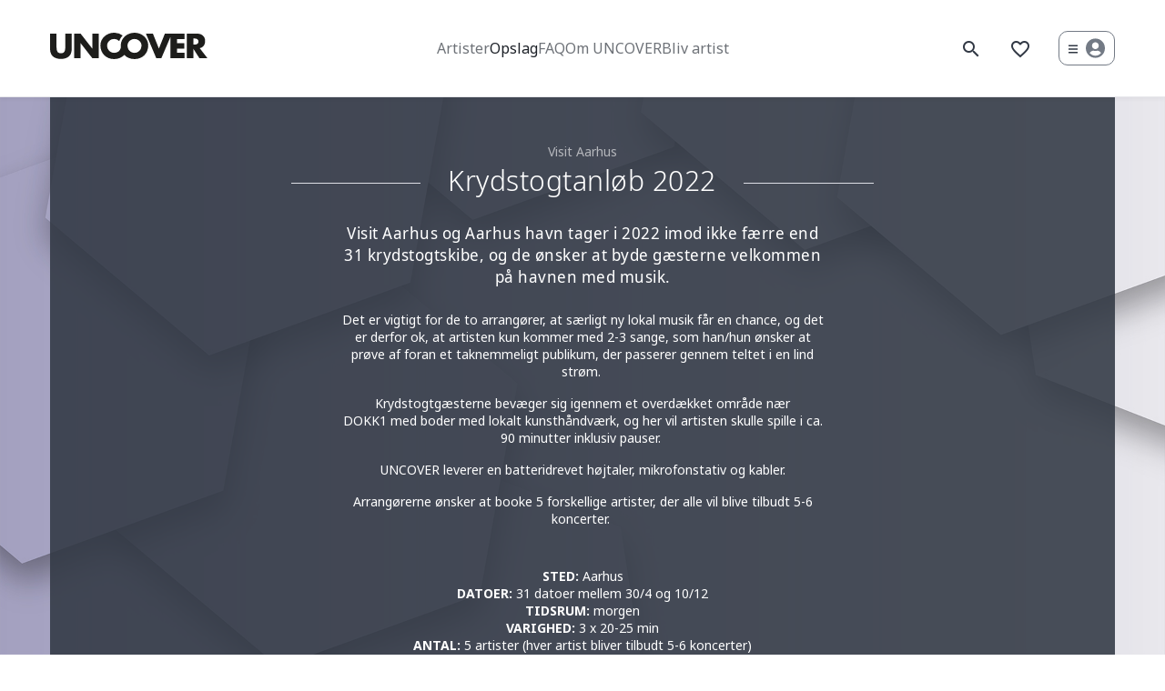

--- FILE ---
content_type: text/html; Charset=UTF-8
request_url: https://uncover.dk/opslag/visit-aarhus-krydstogtanl%C3%B8b-2022/
body_size: 50103
content:
<!DOCTYPE html>
<html lang="da">
	<head>
		<title>Bulletin</title>
		<meta charset="UTF-8">
		<meta name="viewport" content="width=device-width, initial-scale=1, maximum-scale=5,viewport-fit=cover" />
		<meta name="robots" content="noindex">
		<script src="//code.jquery.com/jquery-2.2.4.min.js" ></script>


<style>
.sticky-top{ position: -webkit-sticky; position: sticky; top: 0; z-index: 30; }.artistvisning{ position: -webkit-sticky; position: sticky; top: 0; z-index: 5; }.nav-wrapper.sticky{ position: -webkit-sticky; position: sticky; top: 0; z-index: 5; }div.frontpage.sticky-top{ }div.frontpage header {  border: none;  background: transparent;  position: fixed;  width: 100%;}header ul.menu.new { display: flex; align-items: center; gap: 25px; }.frontpage header ul.menu.new li > a { margin: 0 !important; white-space: nowrap; font-size: 16px; color: #6e7278; }.frontpage header ul.menu.new li > a:hover,.frontpage header ul.menu.new li > a.True { color: #1c2027; }header ul.menu.new li{ position: relative; top: 0; }header ul.menu.new li > a { top: 0; line-height: 26px; }div.frontpage.sticky-top header { position: static!important; }div.frontpage.sticky-top header{ top: 0; }div.frontpage.sticky-top header.open #supersearch-wrapper { display: block; }div.grecaptcha-badge{ opacity: 0; z-index: 15; }header{ border: 1px solid #E7E7EB; height: 107px; background-color: #FFFFFF; position: relative; z-index: 10; }header > div.container{ height: 100%; }header a.logo{ float: left; margin-top: 36px; }header.open ul.menu{ opacity: 0; }header ul.menu{ position: absolute; bottom: 0; right: 0; height: 100%; }header ul.menu li{ float: left; }header ul.menu li > a{ margin-left: 27px; }header ul.menu li > a{ line-height: 40px; font-size: 13px; display: inline-block; position: relative; top: 33px; }header ul.menu li > a i{ line-height: 40px; }header ul.menu a.True{ color: #5766FF; }header ul.menu li a.button{ white-space: nowrap; width: auto; display: inline-block; color: #FFFFFF; font-size: 13px; line-height: 40px; text-align: center; height: 40px; border-radius: 5px; background-color: #313844; box-shadow: 0 3px 15px 0 rgba(11,20,61,0.2); }header ul.menu li span{ display: inline-block; line-height: 40px; }header .avatar{ width: 120px; height: 107px; background: #313844; position: absolute; top: auto!important; bottom: 1px; }header .avatar em{ display: block; width: 80px; height: 80px; border-radius: 50%; background-size: cover!important; position: absolute; top: 50%; left: 50%; margin: -40px 0 0 -40px; }header form.search{ margin-top: 28px; position: relative; margin-left: 60px; width: 440px; max-width: 100%; }header form.search input[type=text] { width: 100%;	color: #313844;	font-size: 13px; line-height: 18px;	height: 50px; border: 1px solid #D7D7DA; border-radius: 5px; padding: 0 60px 0 20px; }header form.search i{ position: absolute; top: 50%; right: 10px; margin-top: -11px; z-index: 2; cursor: pointer; }.results-wrapper .results {  position: absolute;  width: 100%;  background-color: #fff;  border-radius: 0 0 4px 4px;  box-shadow: 0 3px 4px 0 rgb(0 0 0 / 3%);  overflow: hidden;  border: 1px solid #e3e2e6;  margin-top: -3px;  font-size: 16px;  color: #313844;  max-height: 481px;  overflow: hidden; overflow-y: auto; -webkit-overflow-scrolling: touch;}.results-wrapper .results li a { display: block; padding: 10px 20px; }.results-wrapper .results li.active,.results-wrapper .results li:hover { background-color: #F8F9FA; }.results-wrapper .results li:not(:first-child) { border-top: 1px solid #EEEFF1; }.results-wrapper .results li a small{ display: block; opacity: 0.6; }li.admin i.material-icons{ font-size: 29px; }header a.hasFavs{ position: relative; }header a.hasFavs::after{ content: ""; display: block; width: 10px; height: 10px; border-radius: 50%; background-color: #E61652;   position: absolute; top: 7px; right: -2px; }.field{ position: relative; }input + span.error{ position: absolute; bottom: 17px; right: 20px; font-size: 13px; color: #cc0000; }header#supersearch-clone{ background: none; position: absolute; width: 100%; border: none; opacity: 0; }header#supersearch-clone .results-wrapper,header#supersearch-clone form.search{ margin-left: auto; margin-right: auto; margin-top: 0; }.createprofile a.invites {  position: absolute;  top: 10px;  right: 10px;  background-color: #f8383f;  border-radius: 4px;  padding: 2px 3px 4px 3px;  z-index: 2;  color: #fff;  line-height: 1;  font-size: 10px;}.createprofile div.invites{ display: none; position: absolute; z-index: 2; top: 100%; right: 0; width: 400px; background-color: #fff; padding: 15px; margin-top: -6px; box-shadow: 0 3px 4px 0 rgba(0,0,0,0.03); border: 1px solid #e3e2e6; }.createprofile div.invites a.x{ position: absolute; top: 10px; right: 10px; }.createprofile div.invites h3{ font-family: 'Noto Sans', sans-serif; margin-left: -15px; margin-right: -15px; padding: 0 15px; margin-bottom: 15px; letter-spacing: 0.92px; font-weight: 700; font-size: 11px; text-transform: uppercase; border-bottom: 1px solid #EDEDED; line-height: 1.357142857142857; padding-bottom: 10px; color: #243046; }.createprofile div.invites .image{ float: left; }.createprofile div.invites .image img{ width: 50px; height: 50px; }.createprofile div.invites .image + span{ display: table-cell; padding: 0 10px; height: 50px; vertical-align: middle; }.createprofile div.invites .row + .row{ margin-top: 15px; padding-top: 15px; border-top: 1px solid #EDEDED; }#device-indicator{ display: none!important; height: 700px; }.arrow_box {  position: relative;  background: #fff;}.arrow_box:after {  bottom: 100%;  right: 50px;  border: solid transparent;  content: " ";  height: 0;  width: 0;  position: absolute;  pointer-events: none;  border-color: rgba(255, 255, 255, 0);  border-bottom-color: #fff;  border-width: 10px;  margin-left: -10px;}.frontpage header div.wrapper{ position: absolute; right: 15px; top: 38px; z-index: 5;  }.frontpage header div.wrapper div.user-menu::before{ content: ""; display: block; position: absolute; top: 0; left: 0; width: 100%; height: 100%; z-index: 1; }.frontpage header ul.menu{ right: 50%; transform: translateX(50%); }.frontpage header ul.menu li > a { margin: 0 13px!important; font-size: 16px; }div.user-menu{ cursor: pointer; position: relative; display: inline-block; background-color: #fff; border-radius: 10px; padding: 5px 10px; line-height: 1; height: 38px; top: -4px; }.frontpage header div.wrapper > a{ font-size: 16px; margin-right: 30px; display: inline-block; height: 24px; }div.user-menu svg[data-icon=bars]{ fill: #313844; width: 10px; margin-right: 5px; position: relative; top: -2px; }div.user-menu svg[data-icon=user-circle]{  width: 21px; position: relative; top: 2px; }div.user-menu svg[data-icon=user-circle] > path { fill: #737a85; }div.frontpage header div.user-menu.open ul{ display: block; }div.frontpage header div.user-menu ul{  position: absolute; background-color: #fff; position: absolute; right: 0; width: 240px;  margin-top: 20px;  border-radius: 4px;  box-shadow: 0 3px 4px 0 rgb(0 0 0 / 3%);  overflow: hidden;  border: 1px solid #e3e2e6;  overflow: hidden;  display: none;}div.frontpage header div.user-menu ul > li.line{ border-top: 1px solid #e3e2e6; }div.frontpage header div.user-menu ul > li{ display: block; padding: 0; margin: 0; }div.frontpage header div.user-menu ul > li > a{ display: block; padding: 15px 15px; line-height: 24px; }div.frontpage header div.user-menu ul > li > a > i{ vertical-align: top; margin-right: 7px; position: relative; }div.frontpage header div.user-menu ul > li > a:hover{ background-color: #F2F4F5; }header form.search{ margin: 0; height: 50px; }header #supersearch-wrapper{ display: none; position: absolute; top: calc(50% - 25px); left: 50%; transform: translateX(-50%); z-index: 5; }header #supersearch-wrapper input[type=text]{ background-color: #fff; }div.frontpage.sticky-top header div.wrapper a.search-toggler { display: inline-block; }div.frontpage header div.wrapper a.search-toggler{ display: none; }div.frontpage header.sticky div.wrapper a.search-toggler{ display: inline-block; }div.frontpage header.sticky.open ul.menu{ display: none; }div.frontpage header.sticky.open #supersearch-wrapper{ display: block; }div.frontpage.sticky-top header,div.frontpage header.sticky{ box-shadow: 0 3px 4px 0 rgba(0,0,0,0.03); background-color: #fff; border-bottom: 1px solid #E7E7EB; }div.frontpage.sticky-top header a.logo,div.frontpage header.sticky a.logo{ background: url(/files/layout/css/uncover_logo_black.svg) no-repeat; background-size: 173px auto; }/*div.frontpage.sticky-top header div.wrapper > a,div.frontpage.sticky-top header ul.menu li > a,div.frontpage header.sticky div.wrapper > a,div.frontpage header.sticky ul.menu li > a { color: #313844; }*/div.frontpage.sticky-top header div.user-menu,div.frontpage header.sticky div.user-menu { border: 1px solid #737a85; }@media (min-width: 768px){}@media (min-device-width: 1024px){}@media (max-width: 1199px){}@media (max-width: 991px){  div.frontpage header {    box-shadow: 0 3px 4px 0 rgb(0 0 0 / 3%);    border-bottom: 1px solid #E7E7EB;  }    ul.burger { position: absolute; top: 46px; right: 0; cursor: pointer; z-index: 6; }  ul.burger { background: #fff; width: 20px; height: 20px; display: block; border-radius: 5px; }  ul.burger li{ display: block; height: 2px; background: #313844; margin: 0; padding: 0; }  ul.burger li:nth-child(2){ margin: 6px 0; transition: all 0.3s ease; }  ul.burger.open li:nth-child(1){ -webkit-transform: rotate(45deg); transform: rotate(45deg); transition: all 0.3s ease; position: relative; top: 9px; }  ul.burger.open li:nth-child(2){ display: none; }  ul.burger.open li:nth-child(3){ -webkit-transform: rotate(-45deg); transform: rotate(-45deg); transition: all 0.3s ease; position: relative; top: 7px; }  ul.burger.open + div.wrapper{ display: none; }  nav.mobile{ display: none; border-bottom: 1px solid #E7E7EB; background-color: #FFFFFF; box-shadow: 0 3px 4px 0 rgba(0,0,0,0.03); position: relative; z-index: 5; }  nav.mobile ul{ padding: 10px 0; }  nav.mobile ul li{ text-align: center; padding: 15px 0; font-size: 24px; }    div.frontpage header{ background-color: #fff; }  div.frontpage body{ padding-top: 107px; }  div.frontpage header a.logo { background: url(/files/layout/css/uncover_logo_black.svg) no-repeat; background-size: 173px auto; }  div.frontpage header.sticky div.wrapper a.search-toggler { display: inline-block!important; }  div.frontpage header div.wrapper > a,  div.frontpage header ul.menu li > a { color: #313844; }  .frontpage header div.wrapper > a { margin-right: 15px; }  .frontpage header div.wrapper > div.user-menu { margin-right: 30px; }  div.frontpage header div.user-menu { border: 1px solid #313844; }  header + nav{ position: fixed!important; width: 100%; top: 106px; height: calc(100vh - 106px); }  header form.search { width: 280px; }}@media (max-width: 767px){  header.open #supersearch-wrapper{ position: absolute; top: 100%; width: 100%; background: rgba(0,0,0,0.25); transition: all .3s ease; padding: 15px; z-index: 5; }  header.open #supersearch-wrapper form.search{ width: 100%; }  header.open #supersearch-wrapper div.results-wrapper{ position: relative; }}@media (max-width: 575px){  .frontpage header a.logo{ background-size: 118px auto!important; }  .frontpage header div.wrapper { top: 19px; right: 20px; }  header + nav { top: 70px; }  }
</style>
<script>
//<![CDATA[

$(function(){$('body').on('click',function(event){if(!$(event.target).is('.user-menu')){$('header div.user-menu').removeClass('open');}});$('a[href="/bliv-artist/"]').click(function(e){e.preventDefault();ga('send', 'event', { eventCategory: 'Opret bruger', eventAction: 'CreateUser'});showCreateProfile();});$(document).on("click","body",function(e) {var clicked = $(e.target);var container = $('.results-wrapper');if (clicked.is('.results-wrapper') || clicked.parents().is('.results-wrapper') || clicked.parents().is('#supersearch-wrapper') ) {container.fadeIn();} else {container.fadeOut();}});$(document).on("keypress","#login input",function(event) {if(event.keyCode == 13) {event.preventDefault();$('#login #loginclick').click();return false;}});$('li.admin').load('/async.asp?guid=67e670ee-e1be-4a08-9d73-f6c60a5ecf54&type=2&method=UserIcon');$('li.createprofile').load('/async.asp?guid=67e670ee-e1be-4a08-9d73-f6c60a5ecf54&type=2&method=Avatar');$(document).on("click", "header a.avatar", function(e){});$('ul.burger').click(function(){$('ul.burger').toggleClass('open');$('nav.mobile').fadeToggle();});$('#supersearch-clone').html( $('#supersearch-wrapper').html() );});function joinUncover(){ga('send', 'event', { eventCategory: 'Opret bruger', eventAction: 'CreateUser'});showCreateProfile();}var searchquery;function search(me){if($(me).val().length >= 1){if(searchquery != $(me).val()){delay(function(){results(me)}, 200 );}} else {$(me).closest('form').next().html('').fadeOut();}searchquery = $(me).val();}function results(me){var html = '';$.getJSON('/async.asp?guid=67e670ee-e1be-4a08-9d73-f6c60a5ecf54&type=2&method=Search&'+$(me).closest('form').serialize(),function(json){var html = 	'<div class="results">';html += 	'<a class="x" onclick="$(this).parent().parent().fadeOut()"></a>';html += 	'<ul>';if(json.length==0){};$(json).each(function(i,data){switch(data.type) {case "1":html += 	'	<li><a class="icon-artist" href="'+data.alias+'"><small>Artist</small>'+data.name+'</a></li>';break;case "2":html += 	'	<li><a class="icon-genre" href="/artister/?preselect=eventtype'+data.id+'"><small>Genre</small>'+data.name+'</a></li>';break;case "3":html += 	'	<li><a class="icon-category" href="/artister/?preselect=category'+data.id+'"><small>Kategori</small>'+data.name+'</a></li>';break;case "4","7":html += 	'	<li><a class="icon-location" href="/artister/?phrase='+data.rawname+'"><small>Område</small>'+data.name+'</a></li>';break;case "5":html += 	'	<li><a class="icon-tags" href="/artister/?preselect=keyword'+data.id+'"><small>Emne</small>'+data.name+'</a></li>';break;case "6":break;default:}});html += 	'	</ul>';html += 	'</div>';$(me).closest('form').next().html(html).fadeIn();});}var delay = (function(){var timer = 0;return function(callback, ms){clearTimeout (timer);timer = setTimeout(callback, ms);};})();function isEmailAvailable(me){if( $(me).val().trim() != ''){$.get('/async.asp?guid=67e670ee-e1be-4a08-9d73-f6c60a5ecf54&type=2&method=IsEmailAvailable&email='+$(me).val(), function(response){if( response != '' ){$(me).parent().find('.error').html(response);} else {$(me).parent().find('.error').html('');}});} else {$(me).parent().find('.error').html('');}}function showCreateProfile(me){$('div.grecaptcha-badge').css('opacity',1);var ArtistEventGuid = '';if(me){ArtistEventGuid = $(me).closest('ul').find('input[name=ArtistEventGuid]').val();}$.get('/async.asp?guid=67e670ee-e1be-4a08-9d73-f6c60a5ecf54&type=2&method=ShowCreateProfile&ArtistEventGuid='+ArtistEventGuid, function(response){hoa_v1();so_plain(response);initAjrSelect();grecaptcha.render('g-recaptcha', {sitekey: '6LcWm90aAAAAACErpruvrQ--eolT7wsYfYVFiDrT',callback: function(response) {if( response != '' ){$('#submit').removeClass('disabled');} else {$('#submit').addClass('disabled');}}});grecaptcha.execute();});}function showBulletinCreateProfile(BulletinGuid){$.get('/async.asp?guid=67e670ee-e1be-4a08-9d73-f6c60a5ecf54&type=2&method=ShowCreateProfile&BulletinGuid='+BulletinGuid, function(response){hoa_v1();so_plain(response);initAjrSelect();grecaptcha.render('g-recaptcha', {sitekey: '6LcWm90aAAAAACErpruvrQ--eolT7wsYfYVFiDrT',callback: function(response) {if( response != '' ){$('#submit').removeClass('disabled');} else {$('#submit').addClass('disabled');}}});grecaptcha.execute();$('div.grecaptcha-badge').css('opacity',1);});}function verifyRecaptcha(form){if( form.find('input[name=email]').next().html() != '' ){soa_v1('<h3>Info</h3>'+form.find('input[name=email]').next().html());form.find('.disabled').removeClass('disabled');} else {$.getJSON({type: "POST",url: '/async.asp?guid=67e670ee-e1be-4a08-9d73-f6c60a5ecf54&type=2&method=verify',data: form.serialize(),success: function(json){if(json.success){submitForm(form);} else {form.find('.disabled').removeClass('disabled');grecaptcha.execute();}}});}}var disableSubmit = function() {$('#submit').addClass('disabled');};function submitForm(form){$.ajax({type: "POST",url: '/async.asp?guid=67e670ee-e1be-4a08-9d73-f6c60a5ecf54&type=2&method=SendConfirmationMail',data: form.serialize(),success: function(response){form.closest('ul').find('#formresponse').html(response);form.closest('ul').css('position','relative').animate({ left: '-='+ form.closest('ul li').width() });}});}function getFavoritesFromUserLogin(){$.get('/async.asp?guid=67e670ee-e1be-4a08-9d73-f6c60a5ecf54&type=2&method=GetUserFavorites',function(response){if(response!=''){favorites = JSON.parse(response);Cookies.set('uncover.favorites', favorites, { expires: 365 });}});}function mergeFavorites(){favorites = JSON.parse(Cookies.get('uncover.favorites'));$.ajax({type: "POST",url: '/async.asp?guid=67e670ee-e1be-4a08-9d73-f6c60a5ecf54&type=2&method=MergeFavorites',data: {favorites:favorites},success: function(response){if(response!=''){favorites = JSON.parse(response);Cookies.set('uncover.favorites', favorites, { expires: 365 });if(favorites.length > 0){$('li.favorites a').addClass('hasFavs');} else {$('li.favorites a').removeClass('hasFavs');};}}});}function detachFavorite(guidstring){$.get('/async.asp?guid=67e670ee-e1be-4a08-9d73-f6c60a5ecf54&type=2&method=DetachArtistFromFavouriteList&guidstring='+guidstring);}function showLoginOverlay(url,token){if(!url){url = '';};$.get('/async.asp?guid=67e670ee-e1be-4a08-9d73-f6c60a5ecf54&type=2&method=LoginOverlay&url='+url+'&token='+token, function(response){so_plain(response);});}function resetPassword(form){$.ajax({type: "POST",url: '/async.asp?guid=67e670ee-e1be-4a08-9d73-f6c60a5ecf54&type=2&method=ResetPassword',data: form.serialize(),success: function(response) {form.closest('ul').find('#formresponse').html(response);form.closest('ul').addClass('step3');form.find('.disabled').removeClass('disabled');}});}function showBookingLoginOverlay(form){$.ajax({type: "POST",url: '/async.asp?guid=67e670ee-e1be-4a08-9d73-f6c60a5ecf54&type=2&method=LoginOverlay',data: form.serialize(),success: function(response) {so_plain(response);}});}function login(form){$.ajax({type: "POST",url: '/async.asp?guid=67e670ee-e1be-4a08-9d73-f6c60a5ecf54&type=2&method=LoginCheck',data: form.serialize(),success: function(response) {if( response == 'OK' ){if( $('#LoginMenu').length > 0 ){addLoginMenu();}$('li.admin').load('/async.asp?guid=67e670ee-e1be-4a08-9d73-f6c60a5ecf54&type=2&method=UserIcon');$('li.createprofile').load('/async.asp?guid=67e670ee-e1be-4a08-9d73-f6c60a5ecf54&type=2&method=Avatar');if( form.find('input[name=ArtistEventGuid]').val() != '' ) {hoa_v1();$('#bookartist').click();} else {mergeFavorites();if( $('input[name=continueUrl]').length > 0 && $('input[name=continueUrl]').val() != '' ){document.location = $('input[name=continueUrl]').val()} else {$.get('/async.asp?guid=67e670ee-e1be-4a08-9d73-f6c60a5ecf54&type=2&method=Welcome', function(response){hoa_v1();so_plain(response);});}}} else {form.closest('ul').find('#formresponse').html(response);form.closest('ul').addClass('step3');form.find('.disabled').removeClass('disabled');}}});}function acceptContractInvite(contract){$.get('/async.asp?guid=67e670ee-e1be-4a08-9d73-f6c60a5ecf54&type=2&method=AcceptContractInvite&contract='+contract, function(url){document.location = url;});}function logOff(){$.get('/?ajrlogoff=true', function(){Cookies.remove('uncover.favorites');document.location = '/';});}

//]]>
</script>
<script src="https://www.google.com/recaptcha/api.js?render=6LcWm90aAAAAACErpruvrQ--eolT7wsYfYVFiDrT"></script>

<style>section.opslag .container.bulletin{ position: relative; z-index: 2; color: #fff; max-width: 640px; }section.opslag .intro { max-width: 640px; margin: 0 auto; color: #fff;  }section.opslag .intro > label{ color: #fff; opacity: 0.6; }section.opslag{ background: rgba(49,56,68,0.88); padding:  50px 15px; min-height: 60vh; }section.fixed-bg{ position: fixed; height: 100vh; width: 100%; top: 0; left: 0; z-index: -1; }section.opslag .container{ padding: 0; }section.opslag div.intro div.text h3{ margin-bottom: 10px }div.signup a.join{ display: inline-block; transition: all .2s ease; background: rgba(0,0,0,0.45); padding: 0 30px; text-align: center; line-height: 60px; border-radius: 3px; font-size: 14px; min-width: 290px; max-width: 100%; }div.signup a.join:hover{ font-size: 14px; transition: all .2s ease; background-color: #313844; border-color: #313844; }div.signup > p{ font-size: 18px; }.requirements{ margin: 1rem 0; }.requirements > div.row{ margin: 15px 0; }.requirements > div.row > div{ padding: 0; }.requirements > div.row > div + div{ border-left: 1px solid #eee; }.requirements div.row {  text-align: center;  border: 1px solid #DDDEE5;  border-radius: 5px;  background-color: #FFFFFF;  box-shadow: 0 3px 4px 0 rgb(0 0 0 / 3%);  padding: 25px 15px;  height: 100%;  color: #313844;}.requirements .item label {  letter-spacing: 0.92px;  font-size: 11px;  font-weight: 700;  text-transform: uppercase;  display: block;   margin-bottom: 3px;}.requirements .item h3 + label{ margin-top: 1.5rem; }.requirements .item h3 {    font-family: "Noto Sans Display";    font-size: 14px;    line-height: 1.366666666666667;    margin: 0;}.intro > div span i {    display: block;    height: 1px;    border-top: 1px solid #DDDEE5;    width: 100%;    position: relative;    top: -8px;}a.join{ margin-top: 2rem; }a.join > small{ display: block; opacity: 0.6; }table.list{ color: #313844; }table.list img { max-height: 50px; width: auto; }div.signup table.list th:last-child,div.signup table.list td:last-child{ text-align: center; }div.signup table.list h4{ font-family: "Noto Sans Display"; font-size: 16px; font-weight: 700; font-weight: normal; }div.signup table.list label {    opacity: 0.6;    font-size: 10px;    font-weight: 700;    text-transform: uppercase;    display: block;    margin-bottom: 3px;}div.signup table.list label > span{ font-size: 14px; color: #E61652; position: relative; top: 3px; margin-right: 3px; }div.signup table.list i + label{ position: relative; top: -5px; }div.signup > div a.see-all{ margin-top: 2rem; }div.container.signups div.row.artists{ margin: 0!important; padding: 0 10px; }div.container.signups div.row.artists > div{ padding: 0 10px; }a.x{ background: url(/files/layout/css/svg/ic_close-hover.svg) top center no-repeat; color: #fff!important; padding-top: 20px; position: absolute; top: -40px; right: 20px; opacity: 0.5; transition: all .2s ease;}a.x:hover{ opacity: 1; }@media (max-width: 577px){  div.signup { margin-top: 0; }}</style>
<script>
//<![CDATA[
function viewSignupArtists(){$.ajax({type: "POST",url: '/async.asp?guid=5a8aecf0-3e15-4d76-834c-48b9196dd3f5&type=1&method=ViewSignupArtists',success: function(response){$('section.opslag div.container.bulletin').hide();$('section.opslag').append(response);$("html, body").animate({ scrollTop: 0 }, 250);}, error: function(error){soa_v1(error.responseText);}});}function hideSignups(){$('section.opslag div.container.bulletin').show();$('section.opslag div.container.signups').remove();$("html, body").animate({ scrollTop: 0 }, 250);}function confirmRegistration(ArtistGuid){$.ajax({type: "POST",url: '/async.asp?guid=5a8aecf0-3e15-4d76-834c-48b9196dd3f5&type=1&method=ConfirmRegistration',data: {ArtistGuid},success: function(response){so_plain(response);}, error: function(error){soa_v1(error.responseText);}});}function setRegistration(form){$.ajax({type: "POST",url: '/async.asp?guid=5a8aecf0-3e15-4d76-834c-48b9196dd3f5&type=1&method=SetRegistration',data: form.serialize(),success: function(response){hoa_v1();so_plain(response);}, error: function(error){soa_v1(error.responseText);}});}function createArtist(BulletinGuid){$.get('/async.asp?guid=5a8aecf0-3e15-4d76-834c-48b9196dd3f5&type=1&method=CreatetArtist&BulletinGuid='+BulletinGuid, function(response){so_plain(response);});}function createRegistrationArtist(form){form.find('input[name=name]').focus(function(){form.find('.disabled').removeClass('disabled');form.find('em.help').text('');});$.ajax({type: "POST",url: '/async.asp?guid=5a8aecf0-3e15-4d76-834c-48b9196dd3f5&type=1&method=CreateRegistrationArtist',data: form.serialize(),success: function(response){if(response==''){document.location = form.attr('action');} else {form.find('em.help').text(response);}}});}function selectArtist(BulletinGuid){$.get('/async.asp?guid=5a8aecf0-3e15-4d76-834c-48b9196dd3f5&type=1&method=SelectArtist&BulletinGuid='+BulletinGuid, function(response){so_plain(response);});}function selectAreas(){$.get('/async.asp?guid=5a8aecf0-3e15-4d76-834c-48b9196dd3f5&type=1&method=SelectAreas', function(response){$('form.header .content').hide();$('form.header').append(response);});}
//]]>
</script>


<style>
footer{ background-color: #313844!important; padding: 90px 0; color: #fff; position: relative; overflow: hidden; z-index: 1; }footer a.logo{ position: relative; top: 5px; }footer .links strong { color: #7C8390; font-size: 11px; font-weight: 700; letter-spacing: 1px; line-height: 15px; display: block; margin-bottom: 10px; }footer .links{ line-height: 24px; }footer .text{ margin-top: 100px; font-size: 12px; line-height: 17px; }footer .SoMe a{ margin-right: 22px; }footer p{ font-size: 18px; line-height: 24px; font-family: "Noto Sans Display Light", sans serif; margin-bottom: 50px; }footer .disclaimer{ margin-top: 50px; font-size: 12px; line-height: 17px; }footer .credits{ margin-top: 50px; color: #7C8390; font-size: 11px; font-weight: 700; letter-spacing: 1px; line-height: 15px; display: block; }footer div.cardlogos img { max-height: 20px; width: auto; border-radius: 2px; }footer .container{ z-index: 2; }
</style>

<style>
body{ opacity: 0; }*, *:before, *:after { -webkit-box-sizing: border-box; -moz-box-sizing: border-box; box-sizing: border-box; }*{ margin: 0; outline: none; -webkit-text-size-adjust: none; }::-ms-clear,input::-ms-reveal { display: none; }p:empty{ display: block; min-height: 1rem; }.mobileonly{ display: none; }section{ padding: 90px 0; }a.circle{ display: inline-block; width: 36px; height: 36px; z-index: 2; background-color: #fff!important; border-radius: 50%; text-align: center; position: relative;  box-shadow: 0 1px 4px 0 rgba(0,0,0,0.06); border: 1px solid #DDDEE5; vertical-align: middle; }a.dark-blue-circle{ display: inline-block; width: 36px; height: 36px; background-color: #114164!important; border-radius: 50%; text-align: center; margin-left: 3px; position: relative;  box-shadow: 0 1px 4px 0 rgba(0,0,0,0.06); color: #fff; }a.circle.svg svg{ position: relative; top: 8px; }a.circle.svg > span.material-icons{ position: relative; top: 5px; }a.circle.svg:hover > span.material-icons{ color: #fff; }a.circle.svg:hover{ background-color: #3D7BF7!important; transition: all 0.2s ease; border: 1px solid #3D7BF7; }a.circle.svg:hover svg{ fill: #fff; }a.show-more{ line-height: 36px; display: inline-block; }a.show-more + a.circle{ position: relative; top: 13px; margin-left: 9px; }.default-margin{ margin-bottom: 30px!important; }.nopad{ padding: 0!important; }a.fav{ background: url(/files/layout/css/svg/ic_favorite_border_black_18px.svg) center center no-repeat; }a.star{ background: url(/files/layout/css/svg/ic_star_black_18px.svg) center center no-repeat; }a.star-o{ background: url(/files/layout/css/svg/baseline-star-outline.svg) center center no-repeat; }a.edit{ background: url(/files/layout/css/svg/baseline-edit.svg) center center no-repeat; }a.add{ background: url(/files/layout/css/svg/baseline-add.svg) center center no-repeat; }a.reply{ background: url(/files/layout/css/svg/baseline-reply.svg) center center no-repeat; }a.camera{ background: url(/files/layout/css/svg/baseline-camera.svg) center center no-repeat; }a.music-note{ background: url(/files/layout/css/svg/baseline-music.svg) center center no-repeat; }a.dark-blue-circle.add{ background: url(/files/layout/css/svg/baseline-add-hover.svg) center center no-repeat; }.hasicon:hover a.add,a.add:hover{ background: url(/files/layout/css/svg/baseline-add-hover.svg) center center no-repeat; background-color: #3D7BF7!important; transition: all 0.2s ease; border: none; }a.see-all{ display: inline-block; opacity: 0.6; font-size: 11px; font-weight: 700; text-transform: uppercase; border-bottom: 1px solid #bbb; line-height: 1.5em; transition: all .3s ease; }a.see-all:hover{ opacity: 1; border-bottom: 1px solid #313844; }/*div[data-state=paused] a.play,div[data-state=stopped] a.play{ background: url(/files/layout/css/svg/ic_play_arrow_black_18px.svg) center center no-repeat; }*/div[data-state=paused] a.play,div[data-state=stopped] a.play{ background: url(/files/layout/css/svg/audio.svg) center center no-repeat; background-size: 18px 18px; }div[data-state=playing] a.play{ background: url(/files/layout/css/svg/baseline-pause.svg) center center no-repeat; }.sticky{ position: fixed; width: 100%; z-index: 5; }#dialogmenu,#bandmenu{ position: -webkit-sticky; position: sticky; top: 90px; z-index: 6; }.actions a.fav span,.actions a.faved span{ display: block; width: 0; height: 36px; padding-right: 18px; position: absolute; top: -1px; right: -1px; overflow: hidden; background-color: #fff!important; border-radius: 18px; text-align: center; line-height: 36px; font-size: 11px; box-shadow: 0 1px 4px 0 rgba(0,0,0,0.06); border: 1px solid #DDDEE5; opacity: 0; transition: all 0.2s ease; }.actions a.fav em{ position: relative; z-index: 2; display: block; width: 36px; height: 36px; background: url(/files/layout/css/svg/ic_favorite_border_black_18px.svg) center center no-repeat; position: absolute; top: -1px; right: -1px; z-index: 2; transition: all 0.2s ease; border-radius: 50%; }.actions a.faved em{ position: relative; z-index: 2; display: block; width: 36px; height: 36px; background: url(/files/layout/css/svg/baseline-favorite-faved.svg) center center no-repeat; position: absolute; top: -1px; right: -1px; z-index: 2; transition: all 0.2s ease; border-radius: 50%; }.actions a.review em{ display: block; width: 36px; height: 36px; background: url(/files/layout/css/svg/ic_star_black_18px.svg) center center no-repeat; position: absolute; top: -1px; right: -1px; z-index: 1; opacity: 1; transition: all 0.2s ease; border-radius: 50%; }.actions a.review span{ display: block; width: 0; height: 36px; padding-right: 18px; position: absolute; top: -1px; right: -1px; overflow: hidden; background-color: #fff!important; border-radius: 18px; text-align: center; line-height: 36px; font-size: 11px; box-shadow: 0 1px 4px 0 rgba(0,0,0,0.06); border: 1px solid #DDDEE5; opacity: 0; transition: all 0.2s ease; }.actions a.review:hover span{ width: 140px; opacity: 1; transition: all 0.2s ease; z-index: 3; }.actions a.review:hover em{ z-index: 4; }.actions a.review-o em{ display: block; width: 36px; height: 36px; background: url(/files/layout/css/svg/baseline-star-outline.svg) center center no-repeat; position: absolute; top: -1px; right: -1px; z-index: 2; opacity: 1; transition: all 0.2s ease; border-radius: 50%; }.actions a.review-o span{ display: block; width: 0; height: 36px; padding-right: 18px; position: absolute; top: -1px; right: -1px; overflow: hidden; background-color: #fff!important; border-radius: 18px; text-align: center; line-height: 36px; font-size: 11px; box-shadow: 0 1px 4px 0 rgba(0,0,0,0.06); border: 1px solid #DDDEE5; opacity: 0; transition: all 0.2s ease; }.actions a.review-o:hover span{ width: 140px; opacity: 1; transition: all 0.2s ease; z-index: 3; }.actions a.review-o:hover em{ z-index: 4; }div.labels ul{ display: inline-block; }div.labels ul li{ display: inline-block; color: #eee; font-size: 18px; letter-spacing: 0.75px; line-height: 1.333333; font-family: "Noto Sans Display", sans serif; }div.labels ul li:not(:last-child)::after{ content: ","; display: inline-block; margin-right: 5px; }.dialog-banner { background-size: cover!important; height: 130px; overflow: hidden; padding: 19px 0; color: #fff; position: -webkit-sticky; position: sticky; top: 0; z-index: 4; width: 100%; }.dialog-banner .image img{ width: 55px; height: 55px; }.dialog-banner .labels *{ font-size: 14px; line-height: 19px;  }.dialog-banner h1{ display: inline-block; font-size: 18px; line-height: 24px; margin: 0 90px 0 0; }.dialog-banner .labels label{ margin-right: 50px; }.dialog-banner div.labels{ display: inline-block; margin: 0; }.dialog-banner div.labels label { opacity: 0.5; font-size: 14px; letter-spacing: 0.75px; line-height: 19px; font-family: "Noto Sans Display", sans serif; margin-right: 30px; }#dialogmenu { padding: 0; margin-top: -40px;  }#dialogmenu .container{ min-height: 80px; border: 1px solid #DDDEE5; border-radius: 5px; background-color: #FFFFFF;	box-shadow: 0 3px 4px 0 rgba(0,0,0,0.03); }#dialogmenu .container .navigation{ padding: 0 15px; }#dialogmenu .container .navigation li{ display: block; float: left; line-height: 78px; margin-right: 50px; }#dialogmenu .container .navigation li:last-child{ margin-right: 0; }#dialogmenu .container .navigation li a{ color: #7C8390; }#dialogmenu .container .navigation li a.True,#dialogmenu .container .navigation li a.selected { color: #313844;  border-bottom: 1px solid #bbb; }#dialogmenu .container div.actions{ margin-top: 10px; padding-right: 30px; }#dialogmenu .container div.actions a{ float: left; margin-left: 11px; }#dialogmenu + section,#dialogmenu + form.band-info{ margin-top: -40px; }hr { height: 1px; width: 100%; opacity: 0.4; background-color: #7C8390; margin: 50px 0 40px 0; }.hidden{ display: none; }.contact-box{ padding: 20px; }.contact-box h3{ margin-bottom: 15px; }.dialog-banner .gradient::before{ content: ""; display: block; position: absolute; z-index: -2; background: #fff; width: 100%; height: 100%; }.dialog-banner .gradient,.dialog-banner .gradient > span{ display: block; position: absolute; bottom: 0; left: 0; width: 100%; height: 720px; z-index: -1; }.artist-profile-banner .gradient,.artist-profile-banner .gradient > span{ display: block; position: absolute; bottom: 0; left: 0; width: 100%; height: 720px; z-index: -1; }.theme1-gradient { background: linear-gradient(180deg, rgba(54,54,54,0) 0%, rgba(54,54,54,0.36) 23.72%, #363636 100%); }.theme2-gradient { background: linear-gradient(180deg, rgba(156,156,156,0) 0%, rgba(156,156,156,0.36) 23.72%, #9C9C9C 100%); }.theme3-gradient { background: linear-gradient(180deg, rgba(17,65,100,0) 0%, rgba(17,65,100,0.36) 23.72%, #114164 100%); }.theme4-gradient { background: linear-gradient(180deg, rgba(34,84,201,0) 0%, rgba(34,84,201,0.36) 23.72%, #2254C9 100%); }.theme5-gradient { background: linear-gradient(180deg, rgba(39,17,99,0) 0%, rgba(39,17,99,0.36) 23.72%, #271163 100%); }.theme6-gradient { background: linear-gradient(180deg, rgba(79,34,201,0) 0%, rgba(79,34,201,0.36) 23.72%, #4F22C9 100%); }.theme7-gradient { background: linear-gradient(180deg, rgba(71,19,24,0) 0%, rgba(71,19,24,0.36) 23.72%, #471318 100%); }.theme8-gradient { background: linear-gradient(180deg, rgba(199,54,66,0) 0%, rgba(199,54,66,0.36) 23.72%, #C73642 100%); }.theme9-gradient { background: linear-gradient(180deg, rgba(110,90,33,0) 0%, rgba(110,90,33,0.36) 23.72%, #6E5A21 100%); }.theme10-gradient { background: linear-gradient(180deg, rgba(213,175,64,0) 0%, rgba(213,175,64,0.36) 23.72%, #D5AF40 100%); }.theme11-gradient { background: linear-gradient(180deg, rgba(75,102,41,0) 0%, rgba(75,102,41,0.36) 23.72%, #4B6629 100%); }.theme12-gradient { background: linear-gradient(180deg, rgba(143,194,78,0) 0%, rgba(143,194,78,0.36) 23.72%, #8FC24E 100%); }.theme13-gradient { background: linear-gradient(180deg, rgba(52,105,79,0) 0%, rgba(52,105,79,0.36) 23.72%, #34694F 100%); }.theme14-gradient { background: linear-gradient(180deg, rgba(98,196,149,0) 0%, rgba(98,196,149,0.36) 23.72%, #62C495 100%); }.dialog-banner h1 a.underline{ font-size: 12px; }.uncover-overlay div.labels ul li { color: #9EA1B0; }div.contact-person,span.contact-person { font-size: 12px; color: #9EA1B0; line-height: 17px; }.frontpage header a.logo > img{ display: none; }.frontpage header a.logo{ display: block; width: 173px; height: 30px; background: url(/files/layout/css/uncover_logo_white.svg) no-repeat; background-size: 173px auto; }.frontpage.sticky header a.logo{ background: url(/files/layout/css/uncover_logo_black_RGB.svg) no-repeat; background-size: 173px auto; }.xmas-green{ background-color: #054400; }
</style>
<script>
//<![CDATA[

var tag = document.createElement('script');tag.src = "https://www.youtube.com/iframe_api";var firstScriptTag = document.getElementsByTagName('script')[0];firstScriptTag.parentNode.insertBefore(tag, firstScriptTag);$(function(){if( screen.width >= 768 ){$('meta[name=viewport]').attr('content','width=1024');};});function showPerson(person){$.get('/async.asp?guid=e5a9599d-7ad8-4670-8b42-da7d32c83dfd&type=2&method=ShowPerson&person='+person, function(response){so_plain(response);$('.overlay .overlay-box').css('overflow','visible');initFavorites();});}function setArtistGuid(me){$.get('/async.asp?guid=e5a9599d-7ad8-4670-8b42-da7d32c83dfd&type=2&method=SetArtistGuid&artist='+$(me).attr('data-guid'), function(){document.location = $(me).attr('data-url');});}function initPersonActivities(){$.getJSON('/async.asp?method=PersonActivities&type=3', function(json){$(json).each(function(i,data){if(parseInt(data.BookingCount) > 0){$('.artist a.circle[data-id="'+data.ArtistGuid+'"]').parent().prepend('<a class="circle '+(data.ReviewCount==0?'review-o':'review')+'"><span>Booket '+(data.BookingCount==1?'1 gang':data.BookingCount+' gange')+'</span><em></em></a>');}if(data.ContractGuid != ''){var html = '<a class="activity" href="/min-side/kontrakt/?guid='+data.ContractGuid+'">';html += '<i class="material-icons">forum</i>';html += '<span>'+data.Text+'</span>';html += '</a>';$('.artist a.circle[data-id="'+data.ArtistGuid+'"]').closest('.artist').find('.activity-wrapper').html(html);}});});}

//]]>
</script>
<meta name="viewport" content="width=device-width, initial-scale=1.0" data-nodeid="1041">
<link rel="apple-touch-icon" sizes="196x196" href="/favicon.png">
<link rel="icon" type="image/png" sizes="196x196"  href="/favicon.png">
<link rel="stylesheet" href="/files/layout/css/bootstrap-grid.min.css">
<link href="https://fonts.googleapis.com/css?family=Noto+Sans:400,500,700" rel="stylesheet">
<link href="/files/layout/fonts/style.css" rel="stylesheet">
<link href="https://fonts.googleapis.com/icon?family=Material+Icons" rel="stylesheet">
<script id="CookieConsent" src="https://policy.app.cookieinformation.com/uc.js" data-culture="DA" data-gcm-version="2.0" type="text/javascript"></script>
<script type="text/javascript" src="/files/layout/jquery/js.cookie.js"></script>
<script src="/files/layout/jquery/fav.js"></script>
<script type="text/javascript" src="/files/layout/jquery/ajrselect.js"></script>

<!-- Google Tag Manager -->
<script>(function(w,d,s,l,i){w[l]=w[l]||[];w[l].push({'gtm.start':
new Date().getTime(),event:'gtm.js'});var f=d.getElementsByTagName(s)[0],
j=d.createElement(s),dl=l!='dataLayer'?'&l='+l:'';j.async=true;j.src=
'//www.googletagmanager.com/gtm.js?id='+i+dl;f.parentNode.insertBefore(j,f);
})(window,document,'script','dataLayer','GTM-M2W6XNM');</script>
<!-- End Google Tag Manager -->
<!-- Global site tag (gtag.js) - Google Analytics -->
<script async src="https://www.googletagmanager.com/gtag/js?id=UA-128197648-1"></script>
<script>
window.dataLayer = window.dataLayer || [];
function gtag(){dataLayer.push(arguments);}
gtag('js', new Date());
gtag('config', 'UA-128197648-1');
</script>
<!-- End Global site tag -->
	</head>
	<body>
		<!-- Google Tag Manager -->
		<noscript><iframe src="//www.googletagmanager.com/ns.html?id=GTM-M2W6XNM"
		height="0" width="0" style="display:none;visibility:hidden"></iframe></noscript>
		<!-- End Google Tag Manager -->
<div class="frontpage sticky-top">
<div id="device-indicator"></div>
<header>
	<div class="container">
				<a class="logo" href="/"><img src="/files/layout/css/uncover_logo_black.svg" width="173" height="30"></a>
				<ul class="menu new">
				  <li class="page"><a data-id="1114" class="False" href="/">Artister</a></li>
				  <li class="page"><a data-id="186" class="True" href="/opslag/">Opslag</a></li>
				  <li class="page"><a data-id="126" class="False" href="/faq/">FAQ</a></li>
				  <li class="page"><a data-id="83" class="False" href="/om-uncover/">Om UNCOVER</a></li>
					<li class="page"><a onclick="joinUncover()">Bliv artist</a></li>
				</ul>
			<div id="supersearch-wrapper">
				<form class="search" action="" method="get">
					<input type="hidden" name="fromtop" value="1">
					<input onkeyup="search(this)" type="text" name="phrase" value="" placeholder="Søg på navn, genre eller område" autocomplete="off">
					<i onclick="$(this).closest('header').toggleClass('open')" class="material-icons">close</i>				</form>
				<div class="results-wrapper"></div>
			</div>
				<ul class="burger"><li></li><li></li><li></li></ul>
				<div class="wrapper">
<a class="search-toggler"><i onclick="$(this).closest('header').toggleClass('open')" class="material-icons">search</i></a><a href="/favoritter/"><i class="material-icons">favorite_border</i></a><div class="user-menu" onclick="$(this).toggleClass('open')"><svg xmlns="http://www.w3.org/2000/svg" aria-hidden="true" focusable="false" data-prefix="fas" data-icon="bars" class="svg-inline--fa fa-bars fa-w-14" role="img" viewBox="0 0 448 512"><path fill="currentColor" d="M16 132h416c8.837 0 16-7.163 16-16V76c0-8.837-7.163-16-16-16H16C7.163 60 0 67.163 0 76v40c0 8.837 7.163 16 16 16zm0 160h416c8.837 0 16-7.163 16-16v-40c0-8.837-7.163-16-16-16H16c-8.837 0-16 7.163-16 16v40c0 8.837 7.163 16 16 16zm0 160h416c8.837 0 16-7.163 16-16v-40c0-8.837-7.163-16-16-16H16c-8.837 0-16 7.163-16 16v40c0 8.837 7.163 16 16 16z"/></svg>
<svg xmlns="http://www.w3.org/2000/svg" aria-hidden="true" focusable="false" data-prefix="fas" data-icon="user-circle" class="svg-inline--fa fa-user-circle fa-w-16" role="img" viewBox="0 0 496 512"><path fill="currentColor" d="M248 8C111 8 0 119 0 256s111 248 248 248 248-111 248-248S385 8 248 8zm0 96c48.6 0 88 39.4 88 88s-39.4 88-88 88-88-39.4-88-88 39.4-88 88-88zm0 344c-58.7 0-111.3-26.6-146.5-68.2 18.8-35.4 55.6-59.8 98.5-59.8 2.4 0 4.8.4 7.1 1.1 13 4.2 26.6 6.9 40.9 6.9 14.3 0 28-2.7 40.9-6.9 2.3-.7 4.7-1.1 7.1-1.1 42.9 0 79.7 24.4 98.5 59.8C359.3 421.4 306.7 448 248 448z"/></svg>
<ul>	<li><a onclick="showLoginOverlay()">Log ind</a><li>	<li><a onclick="ga('send', 'event', { eventCategory: 'Opret bruger', eventAction: 'CreateUser'});showCreateProfile()">Tilmeld</a><li></ul>				</div>
	</div>
</header>
<nav class="mobile">
	<div class="container">
		<ul class="menu">
		 	 <li class="page"><a data-id="1114" class="False" href="/">Artister</a></li>
		 	 <li class="page"><a data-id="186" class="True" href="/opslag/">Opslag</a></li>
		 	 <li class="page"><a data-id="126" class="False" href="/faq/">FAQ</a></li>
		 	 <li class="page"><a data-id="83" class="False" href="/om-uncover/">Om UNCOVER</a></li>
<li><a class="button" onclick="showCreateProfile()">Bliv artist</a></li>		</ul>
	</div>
</nav>
</div>
<div class="container opslag">
<section class="fixed-bg" style="background: url('/files/Showcase-baggrunde/POLYGON purple.jpg') center center; background-size: cover;"></section><section class="opslag">
  <div class="container bulletin center">
	<div class="intro">
		<label>Visit Aarhus</label>
		<div>
			<span><i></i></span>
			<span><h2>Krydstogtanløb 2022</h2></span>
			<span><i></i></span>
		</div>
		<div class="text"><h3>Visit Aarhus og Aarhus havn tager i 2022 imod ikke færre end 31 krydstogtskibe, og de ønsker at byde gæsterne velkommen på havnen&nbsp;med musik.</h3>
<p></p>
<p>Det er vigtigt for de to arrangører, at særligt ny lokal musik får en chance, og det er derfor ok, at artisten kun&nbsp;kommer med 2-3 sange, som han/hun ønsker at prøve af foran et taknemmeligt publikum, der passerer gennem teltet i en lind strøm.&nbsp;</p>
<p></p>
<p>Krydstogtgæsterne bevæger sig igennem et overdækket område nær DOKK1&nbsp;med boder med&nbsp;lokalt kunsthåndværk, og her vil artisten skulle spille i ca. 90 minutter inklusiv pauser.&nbsp;</p>
<p></p>
<p>UNCOVER leverer en batteridrevet højtaler, mikrofonstativ og kabler.</p>
<p></p>
<p>Arrangørerne ønsker at booke 5 forskellige artister, der alle vil blive tilbudt&nbsp;5-6 koncerter.&nbsp;</p>
<p></p></div>
		<div class="text"><p><strong>STED:&nbsp;</strong>Aarhus</p>
<p><strong>DATOER:&nbsp;</strong>31 datoer mellem 30/4 og 10/12</p>
<p><strong>TIDSRUM: </strong>morgen</p>
<p><strong>VARIGHED:&nbsp;</strong>3 x 20-25 min</p>
<p><strong>ANTAL: </strong>5 artister (hver artist bliver tilbudt 5-6 koncerter)</p>
<p><strong>HONORAR:&nbsp;</strong>1.000 kr. (inkl. servicegebyr på 8%+moms)</p></div>		<div class="text"><b>Sidste frist for tilmelding er mandag d. 7. marts 2022</b></div>		<div><b>Kontaktperson</b><br>Kristoffer Hermansen<br>T: <a href="tel:77 77 11 11">77 77 11 11</a><br>E: <a href="mailto:kris@uncover.dk">kris@uncover.dk</a><br>		</div><br>
		<div><b>Opslagskode</b>: UO-3720-1358</div><br>
	</div>
<div class="container requirements">
	<div class="intro">
		<div>
			<span><i></i></span>
			<span><h3>Tilmeldingskrav</h3></span>
			<span><i></i></span>
		</div>
	</div>
	<div class="row">
		<div class="col-12 col-sm-4">
			<div class="item">
				<label>Artisttype</label>
				<h3>Originalt musik</h3>
			</div>
		</div>
		<div class="col-6 col-sm-4">
			<div class="item">
				<label>Koncertyper</label>
				<h3>Solo</h3>
			</div>
		</div>
		<div class="col-6 col-sm-4">
			<div class="item">
				<label>Genrer</label>
				<h3>Alle</h3>
			</div>
		</div>
</div>
<br><div><a class="see-all" href="/?opslag=5b3d9669-5329-4568-80b4-026634f89dab">Se alle artister som har tilmeldt dette opslag</a></div>  </div>
</section>

</div>
<footer>
	<div class="container">
		<div class="row">
			<div class="col-md-2">
				<a class="logo" href="/"><img src="/files/layout/css/uncover_logo_white.svg" width="173" height="30"></a>
			</div>
			<div class="col-md-9 offset-md-1">
				<div class="row">
					<div class="col-md-8">
						<h2>Oplevelser vi giver hinanden</h2>
						<p>Det har aldrig v&#230;ret lettere at booke oplevelser<br />
</p>
					</div>
				</div>
				<div class="row">
					<div class="col-sm-3 links">
						<strong>NOGET OM OS</strong>
						<a href="/om-priser/">Om Priser</a><br>
						<a href="/om-koda/">Om KODA</a><br>
					</div>
					<div class="col-sm-3 links">
						<strong>NOGET FOR DIG</strong>
						<a href="/">Artister</a><br>
						<a href="javascript: showLoginOverlay()">Log ind</a><br>
						<a href="/opslag/">Opslag</a><br>
						<a href="/bliv-artist/">Bliv artist</a><br>
					</div>
<div class="col-sm-3 links cardlogos">
	<strong>BETAL MED</strong>
	<img src="/files/layout/css/dankort.png" alt="">
	<img src="/files/layout/css/mobilepay.png" alt="">
</div>
					<div class="col-sm-3 links SoMe">
						<strong>FØLG OS</strong>
						<a href="https://www.facebook.com/uncover.dk" target="_blank"><img src="/files/layout/css/svg/facebook.svg" width="24" height="24"></a>
						<a href="https://www.instagram.com/uncover.dk/" target="_blank"><img src="/files/layout/css/svg/instagram.svg" width="24" height="24"></a>
					</div>
				</div>
				<div class="row disclaimer">
					<div class="col-sm-3">
						<br><br>
						<a href="/betingelser/">Betingelser</a><br>
						<a href="/privatlivspolitik/">Privatlivspolitik</a><br>
					</div>
					<div class="col-sm-4">
© UNCOVER ApS<br><br>
Frejasvej 23 · 8230 Aabyhøj · Danmark<br>
CVR: 39 46 42 41<br>
<a href="tel:+45 77 77 11 11">+45 77 77 11 11<br>
<a href="mailto:mail@uncovermusic.dk">mail@uncovermusic.dk</a><br>
					</div>
				</div>
				<div class="credits">Powered by <a href="http://www.ajourcms.dk" target="_blank">Ajour CMS</a> og ITIDE</div>			</div>
		</div>
	</div>
</footer>
<noscript id="deferred-styles">
<link rel="stylesheet" href="/files/layout/css/main.css">
<link rel="stylesheet" href="/files/layout/royalslider/royalslider.css">
<link rel="stylesheet" href="/files/layout/royalslider/rs-default.css">
</noscript>
<script>
      var loadDeferredStyles = function() {
        var addStylesNode = document.getElementById("deferred-styles");
        var replacement = document.createElement("div");
        replacement.innerHTML = addStylesNode.textContent;
        document.body.appendChild(replacement)
        addStylesNode.parentElement.removeChild(addStylesNode);
      };
      var raf = requestAnimationFrame || mozRequestAnimationFrame ||
          webkitRequestAnimationFrame || msRequestAnimationFrame;
      if (raf) raf(function() { window.setTimeout(loadDeferredStyles, 0); });
      else window.addEventListener('load', loadDeferredStyles);
</script>
<script async defer type="text/javascript" src="/files/layout/jquery/tools.js"></script>
<script async defer type="text/javascript" src="/files/layout/jquery/scripts.js"></script>
<script async defer src="/files/layout/royalslider/jquery.royalslider.min.js"></script>
<link rel="stylesheet" href="//code.jquery.com/ui/1.12.0/themes/base/jquery-ui.css">
<link rel="stylesheet" href="/files/layout/jquery/jquery-ui.min.css">
<script async defer src="/files/layout/jquery/jquery.ui.touch-punch.min.js"></script>
<script type="text/javascript" src="/files/layout/jquery/jquery-ui.min.js"></script>
<script async defer type="text/javascript" src="/files/layout/jquery/datepicker-da.js"></script>
<script async defer type="text/javascript" src="/files/layout/jquery/sticky.js"></script>
<link rel="stylesheet" href="/files/layout/dropzone/dropzone.css">
<script async defer src="/files/layout/dropzone/dropzone.js"></script>
<script async defer type="text/javascript" src="/files/layout/jquery/jquery.touchSwipe.min.js"></script>

	</body>
</html>


--- FILE ---
content_type: text/html; charset=utf-8
request_url: https://www.google.com/recaptcha/api2/anchor?ar=1&k=6LcWm90aAAAAACErpruvrQ--eolT7wsYfYVFiDrT&co=aHR0cHM6Ly91bmNvdmVyLmRrOjQ0Mw..&hl=en&v=PoyoqOPhxBO7pBk68S4YbpHZ&size=invisible&anchor-ms=20000&execute-ms=30000&cb=53o8yfocsszw
body_size: 49299
content:
<!DOCTYPE HTML><html dir="ltr" lang="en"><head><meta http-equiv="Content-Type" content="text/html; charset=UTF-8">
<meta http-equiv="X-UA-Compatible" content="IE=edge">
<title>reCAPTCHA</title>
<style type="text/css">
/* cyrillic-ext */
@font-face {
  font-family: 'Roboto';
  font-style: normal;
  font-weight: 400;
  font-stretch: 100%;
  src: url(//fonts.gstatic.com/s/roboto/v48/KFO7CnqEu92Fr1ME7kSn66aGLdTylUAMa3GUBHMdazTgWw.woff2) format('woff2');
  unicode-range: U+0460-052F, U+1C80-1C8A, U+20B4, U+2DE0-2DFF, U+A640-A69F, U+FE2E-FE2F;
}
/* cyrillic */
@font-face {
  font-family: 'Roboto';
  font-style: normal;
  font-weight: 400;
  font-stretch: 100%;
  src: url(//fonts.gstatic.com/s/roboto/v48/KFO7CnqEu92Fr1ME7kSn66aGLdTylUAMa3iUBHMdazTgWw.woff2) format('woff2');
  unicode-range: U+0301, U+0400-045F, U+0490-0491, U+04B0-04B1, U+2116;
}
/* greek-ext */
@font-face {
  font-family: 'Roboto';
  font-style: normal;
  font-weight: 400;
  font-stretch: 100%;
  src: url(//fonts.gstatic.com/s/roboto/v48/KFO7CnqEu92Fr1ME7kSn66aGLdTylUAMa3CUBHMdazTgWw.woff2) format('woff2');
  unicode-range: U+1F00-1FFF;
}
/* greek */
@font-face {
  font-family: 'Roboto';
  font-style: normal;
  font-weight: 400;
  font-stretch: 100%;
  src: url(//fonts.gstatic.com/s/roboto/v48/KFO7CnqEu92Fr1ME7kSn66aGLdTylUAMa3-UBHMdazTgWw.woff2) format('woff2');
  unicode-range: U+0370-0377, U+037A-037F, U+0384-038A, U+038C, U+038E-03A1, U+03A3-03FF;
}
/* math */
@font-face {
  font-family: 'Roboto';
  font-style: normal;
  font-weight: 400;
  font-stretch: 100%;
  src: url(//fonts.gstatic.com/s/roboto/v48/KFO7CnqEu92Fr1ME7kSn66aGLdTylUAMawCUBHMdazTgWw.woff2) format('woff2');
  unicode-range: U+0302-0303, U+0305, U+0307-0308, U+0310, U+0312, U+0315, U+031A, U+0326-0327, U+032C, U+032F-0330, U+0332-0333, U+0338, U+033A, U+0346, U+034D, U+0391-03A1, U+03A3-03A9, U+03B1-03C9, U+03D1, U+03D5-03D6, U+03F0-03F1, U+03F4-03F5, U+2016-2017, U+2034-2038, U+203C, U+2040, U+2043, U+2047, U+2050, U+2057, U+205F, U+2070-2071, U+2074-208E, U+2090-209C, U+20D0-20DC, U+20E1, U+20E5-20EF, U+2100-2112, U+2114-2115, U+2117-2121, U+2123-214F, U+2190, U+2192, U+2194-21AE, U+21B0-21E5, U+21F1-21F2, U+21F4-2211, U+2213-2214, U+2216-22FF, U+2308-230B, U+2310, U+2319, U+231C-2321, U+2336-237A, U+237C, U+2395, U+239B-23B7, U+23D0, U+23DC-23E1, U+2474-2475, U+25AF, U+25B3, U+25B7, U+25BD, U+25C1, U+25CA, U+25CC, U+25FB, U+266D-266F, U+27C0-27FF, U+2900-2AFF, U+2B0E-2B11, U+2B30-2B4C, U+2BFE, U+3030, U+FF5B, U+FF5D, U+1D400-1D7FF, U+1EE00-1EEFF;
}
/* symbols */
@font-face {
  font-family: 'Roboto';
  font-style: normal;
  font-weight: 400;
  font-stretch: 100%;
  src: url(//fonts.gstatic.com/s/roboto/v48/KFO7CnqEu92Fr1ME7kSn66aGLdTylUAMaxKUBHMdazTgWw.woff2) format('woff2');
  unicode-range: U+0001-000C, U+000E-001F, U+007F-009F, U+20DD-20E0, U+20E2-20E4, U+2150-218F, U+2190, U+2192, U+2194-2199, U+21AF, U+21E6-21F0, U+21F3, U+2218-2219, U+2299, U+22C4-22C6, U+2300-243F, U+2440-244A, U+2460-24FF, U+25A0-27BF, U+2800-28FF, U+2921-2922, U+2981, U+29BF, U+29EB, U+2B00-2BFF, U+4DC0-4DFF, U+FFF9-FFFB, U+10140-1018E, U+10190-1019C, U+101A0, U+101D0-101FD, U+102E0-102FB, U+10E60-10E7E, U+1D2C0-1D2D3, U+1D2E0-1D37F, U+1F000-1F0FF, U+1F100-1F1AD, U+1F1E6-1F1FF, U+1F30D-1F30F, U+1F315, U+1F31C, U+1F31E, U+1F320-1F32C, U+1F336, U+1F378, U+1F37D, U+1F382, U+1F393-1F39F, U+1F3A7-1F3A8, U+1F3AC-1F3AF, U+1F3C2, U+1F3C4-1F3C6, U+1F3CA-1F3CE, U+1F3D4-1F3E0, U+1F3ED, U+1F3F1-1F3F3, U+1F3F5-1F3F7, U+1F408, U+1F415, U+1F41F, U+1F426, U+1F43F, U+1F441-1F442, U+1F444, U+1F446-1F449, U+1F44C-1F44E, U+1F453, U+1F46A, U+1F47D, U+1F4A3, U+1F4B0, U+1F4B3, U+1F4B9, U+1F4BB, U+1F4BF, U+1F4C8-1F4CB, U+1F4D6, U+1F4DA, U+1F4DF, U+1F4E3-1F4E6, U+1F4EA-1F4ED, U+1F4F7, U+1F4F9-1F4FB, U+1F4FD-1F4FE, U+1F503, U+1F507-1F50B, U+1F50D, U+1F512-1F513, U+1F53E-1F54A, U+1F54F-1F5FA, U+1F610, U+1F650-1F67F, U+1F687, U+1F68D, U+1F691, U+1F694, U+1F698, U+1F6AD, U+1F6B2, U+1F6B9-1F6BA, U+1F6BC, U+1F6C6-1F6CF, U+1F6D3-1F6D7, U+1F6E0-1F6EA, U+1F6F0-1F6F3, U+1F6F7-1F6FC, U+1F700-1F7FF, U+1F800-1F80B, U+1F810-1F847, U+1F850-1F859, U+1F860-1F887, U+1F890-1F8AD, U+1F8B0-1F8BB, U+1F8C0-1F8C1, U+1F900-1F90B, U+1F93B, U+1F946, U+1F984, U+1F996, U+1F9E9, U+1FA00-1FA6F, U+1FA70-1FA7C, U+1FA80-1FA89, U+1FA8F-1FAC6, U+1FACE-1FADC, U+1FADF-1FAE9, U+1FAF0-1FAF8, U+1FB00-1FBFF;
}
/* vietnamese */
@font-face {
  font-family: 'Roboto';
  font-style: normal;
  font-weight: 400;
  font-stretch: 100%;
  src: url(//fonts.gstatic.com/s/roboto/v48/KFO7CnqEu92Fr1ME7kSn66aGLdTylUAMa3OUBHMdazTgWw.woff2) format('woff2');
  unicode-range: U+0102-0103, U+0110-0111, U+0128-0129, U+0168-0169, U+01A0-01A1, U+01AF-01B0, U+0300-0301, U+0303-0304, U+0308-0309, U+0323, U+0329, U+1EA0-1EF9, U+20AB;
}
/* latin-ext */
@font-face {
  font-family: 'Roboto';
  font-style: normal;
  font-weight: 400;
  font-stretch: 100%;
  src: url(//fonts.gstatic.com/s/roboto/v48/KFO7CnqEu92Fr1ME7kSn66aGLdTylUAMa3KUBHMdazTgWw.woff2) format('woff2');
  unicode-range: U+0100-02BA, U+02BD-02C5, U+02C7-02CC, U+02CE-02D7, U+02DD-02FF, U+0304, U+0308, U+0329, U+1D00-1DBF, U+1E00-1E9F, U+1EF2-1EFF, U+2020, U+20A0-20AB, U+20AD-20C0, U+2113, U+2C60-2C7F, U+A720-A7FF;
}
/* latin */
@font-face {
  font-family: 'Roboto';
  font-style: normal;
  font-weight: 400;
  font-stretch: 100%;
  src: url(//fonts.gstatic.com/s/roboto/v48/KFO7CnqEu92Fr1ME7kSn66aGLdTylUAMa3yUBHMdazQ.woff2) format('woff2');
  unicode-range: U+0000-00FF, U+0131, U+0152-0153, U+02BB-02BC, U+02C6, U+02DA, U+02DC, U+0304, U+0308, U+0329, U+2000-206F, U+20AC, U+2122, U+2191, U+2193, U+2212, U+2215, U+FEFF, U+FFFD;
}
/* cyrillic-ext */
@font-face {
  font-family: 'Roboto';
  font-style: normal;
  font-weight: 500;
  font-stretch: 100%;
  src: url(//fonts.gstatic.com/s/roboto/v48/KFO7CnqEu92Fr1ME7kSn66aGLdTylUAMa3GUBHMdazTgWw.woff2) format('woff2');
  unicode-range: U+0460-052F, U+1C80-1C8A, U+20B4, U+2DE0-2DFF, U+A640-A69F, U+FE2E-FE2F;
}
/* cyrillic */
@font-face {
  font-family: 'Roboto';
  font-style: normal;
  font-weight: 500;
  font-stretch: 100%;
  src: url(//fonts.gstatic.com/s/roboto/v48/KFO7CnqEu92Fr1ME7kSn66aGLdTylUAMa3iUBHMdazTgWw.woff2) format('woff2');
  unicode-range: U+0301, U+0400-045F, U+0490-0491, U+04B0-04B1, U+2116;
}
/* greek-ext */
@font-face {
  font-family: 'Roboto';
  font-style: normal;
  font-weight: 500;
  font-stretch: 100%;
  src: url(//fonts.gstatic.com/s/roboto/v48/KFO7CnqEu92Fr1ME7kSn66aGLdTylUAMa3CUBHMdazTgWw.woff2) format('woff2');
  unicode-range: U+1F00-1FFF;
}
/* greek */
@font-face {
  font-family: 'Roboto';
  font-style: normal;
  font-weight: 500;
  font-stretch: 100%;
  src: url(//fonts.gstatic.com/s/roboto/v48/KFO7CnqEu92Fr1ME7kSn66aGLdTylUAMa3-UBHMdazTgWw.woff2) format('woff2');
  unicode-range: U+0370-0377, U+037A-037F, U+0384-038A, U+038C, U+038E-03A1, U+03A3-03FF;
}
/* math */
@font-face {
  font-family: 'Roboto';
  font-style: normal;
  font-weight: 500;
  font-stretch: 100%;
  src: url(//fonts.gstatic.com/s/roboto/v48/KFO7CnqEu92Fr1ME7kSn66aGLdTylUAMawCUBHMdazTgWw.woff2) format('woff2');
  unicode-range: U+0302-0303, U+0305, U+0307-0308, U+0310, U+0312, U+0315, U+031A, U+0326-0327, U+032C, U+032F-0330, U+0332-0333, U+0338, U+033A, U+0346, U+034D, U+0391-03A1, U+03A3-03A9, U+03B1-03C9, U+03D1, U+03D5-03D6, U+03F0-03F1, U+03F4-03F5, U+2016-2017, U+2034-2038, U+203C, U+2040, U+2043, U+2047, U+2050, U+2057, U+205F, U+2070-2071, U+2074-208E, U+2090-209C, U+20D0-20DC, U+20E1, U+20E5-20EF, U+2100-2112, U+2114-2115, U+2117-2121, U+2123-214F, U+2190, U+2192, U+2194-21AE, U+21B0-21E5, U+21F1-21F2, U+21F4-2211, U+2213-2214, U+2216-22FF, U+2308-230B, U+2310, U+2319, U+231C-2321, U+2336-237A, U+237C, U+2395, U+239B-23B7, U+23D0, U+23DC-23E1, U+2474-2475, U+25AF, U+25B3, U+25B7, U+25BD, U+25C1, U+25CA, U+25CC, U+25FB, U+266D-266F, U+27C0-27FF, U+2900-2AFF, U+2B0E-2B11, U+2B30-2B4C, U+2BFE, U+3030, U+FF5B, U+FF5D, U+1D400-1D7FF, U+1EE00-1EEFF;
}
/* symbols */
@font-face {
  font-family: 'Roboto';
  font-style: normal;
  font-weight: 500;
  font-stretch: 100%;
  src: url(//fonts.gstatic.com/s/roboto/v48/KFO7CnqEu92Fr1ME7kSn66aGLdTylUAMaxKUBHMdazTgWw.woff2) format('woff2');
  unicode-range: U+0001-000C, U+000E-001F, U+007F-009F, U+20DD-20E0, U+20E2-20E4, U+2150-218F, U+2190, U+2192, U+2194-2199, U+21AF, U+21E6-21F0, U+21F3, U+2218-2219, U+2299, U+22C4-22C6, U+2300-243F, U+2440-244A, U+2460-24FF, U+25A0-27BF, U+2800-28FF, U+2921-2922, U+2981, U+29BF, U+29EB, U+2B00-2BFF, U+4DC0-4DFF, U+FFF9-FFFB, U+10140-1018E, U+10190-1019C, U+101A0, U+101D0-101FD, U+102E0-102FB, U+10E60-10E7E, U+1D2C0-1D2D3, U+1D2E0-1D37F, U+1F000-1F0FF, U+1F100-1F1AD, U+1F1E6-1F1FF, U+1F30D-1F30F, U+1F315, U+1F31C, U+1F31E, U+1F320-1F32C, U+1F336, U+1F378, U+1F37D, U+1F382, U+1F393-1F39F, U+1F3A7-1F3A8, U+1F3AC-1F3AF, U+1F3C2, U+1F3C4-1F3C6, U+1F3CA-1F3CE, U+1F3D4-1F3E0, U+1F3ED, U+1F3F1-1F3F3, U+1F3F5-1F3F7, U+1F408, U+1F415, U+1F41F, U+1F426, U+1F43F, U+1F441-1F442, U+1F444, U+1F446-1F449, U+1F44C-1F44E, U+1F453, U+1F46A, U+1F47D, U+1F4A3, U+1F4B0, U+1F4B3, U+1F4B9, U+1F4BB, U+1F4BF, U+1F4C8-1F4CB, U+1F4D6, U+1F4DA, U+1F4DF, U+1F4E3-1F4E6, U+1F4EA-1F4ED, U+1F4F7, U+1F4F9-1F4FB, U+1F4FD-1F4FE, U+1F503, U+1F507-1F50B, U+1F50D, U+1F512-1F513, U+1F53E-1F54A, U+1F54F-1F5FA, U+1F610, U+1F650-1F67F, U+1F687, U+1F68D, U+1F691, U+1F694, U+1F698, U+1F6AD, U+1F6B2, U+1F6B9-1F6BA, U+1F6BC, U+1F6C6-1F6CF, U+1F6D3-1F6D7, U+1F6E0-1F6EA, U+1F6F0-1F6F3, U+1F6F7-1F6FC, U+1F700-1F7FF, U+1F800-1F80B, U+1F810-1F847, U+1F850-1F859, U+1F860-1F887, U+1F890-1F8AD, U+1F8B0-1F8BB, U+1F8C0-1F8C1, U+1F900-1F90B, U+1F93B, U+1F946, U+1F984, U+1F996, U+1F9E9, U+1FA00-1FA6F, U+1FA70-1FA7C, U+1FA80-1FA89, U+1FA8F-1FAC6, U+1FACE-1FADC, U+1FADF-1FAE9, U+1FAF0-1FAF8, U+1FB00-1FBFF;
}
/* vietnamese */
@font-face {
  font-family: 'Roboto';
  font-style: normal;
  font-weight: 500;
  font-stretch: 100%;
  src: url(//fonts.gstatic.com/s/roboto/v48/KFO7CnqEu92Fr1ME7kSn66aGLdTylUAMa3OUBHMdazTgWw.woff2) format('woff2');
  unicode-range: U+0102-0103, U+0110-0111, U+0128-0129, U+0168-0169, U+01A0-01A1, U+01AF-01B0, U+0300-0301, U+0303-0304, U+0308-0309, U+0323, U+0329, U+1EA0-1EF9, U+20AB;
}
/* latin-ext */
@font-face {
  font-family: 'Roboto';
  font-style: normal;
  font-weight: 500;
  font-stretch: 100%;
  src: url(//fonts.gstatic.com/s/roboto/v48/KFO7CnqEu92Fr1ME7kSn66aGLdTylUAMa3KUBHMdazTgWw.woff2) format('woff2');
  unicode-range: U+0100-02BA, U+02BD-02C5, U+02C7-02CC, U+02CE-02D7, U+02DD-02FF, U+0304, U+0308, U+0329, U+1D00-1DBF, U+1E00-1E9F, U+1EF2-1EFF, U+2020, U+20A0-20AB, U+20AD-20C0, U+2113, U+2C60-2C7F, U+A720-A7FF;
}
/* latin */
@font-face {
  font-family: 'Roboto';
  font-style: normal;
  font-weight: 500;
  font-stretch: 100%;
  src: url(//fonts.gstatic.com/s/roboto/v48/KFO7CnqEu92Fr1ME7kSn66aGLdTylUAMa3yUBHMdazQ.woff2) format('woff2');
  unicode-range: U+0000-00FF, U+0131, U+0152-0153, U+02BB-02BC, U+02C6, U+02DA, U+02DC, U+0304, U+0308, U+0329, U+2000-206F, U+20AC, U+2122, U+2191, U+2193, U+2212, U+2215, U+FEFF, U+FFFD;
}
/* cyrillic-ext */
@font-face {
  font-family: 'Roboto';
  font-style: normal;
  font-weight: 900;
  font-stretch: 100%;
  src: url(//fonts.gstatic.com/s/roboto/v48/KFO7CnqEu92Fr1ME7kSn66aGLdTylUAMa3GUBHMdazTgWw.woff2) format('woff2');
  unicode-range: U+0460-052F, U+1C80-1C8A, U+20B4, U+2DE0-2DFF, U+A640-A69F, U+FE2E-FE2F;
}
/* cyrillic */
@font-face {
  font-family: 'Roboto';
  font-style: normal;
  font-weight: 900;
  font-stretch: 100%;
  src: url(//fonts.gstatic.com/s/roboto/v48/KFO7CnqEu92Fr1ME7kSn66aGLdTylUAMa3iUBHMdazTgWw.woff2) format('woff2');
  unicode-range: U+0301, U+0400-045F, U+0490-0491, U+04B0-04B1, U+2116;
}
/* greek-ext */
@font-face {
  font-family: 'Roboto';
  font-style: normal;
  font-weight: 900;
  font-stretch: 100%;
  src: url(//fonts.gstatic.com/s/roboto/v48/KFO7CnqEu92Fr1ME7kSn66aGLdTylUAMa3CUBHMdazTgWw.woff2) format('woff2');
  unicode-range: U+1F00-1FFF;
}
/* greek */
@font-face {
  font-family: 'Roboto';
  font-style: normal;
  font-weight: 900;
  font-stretch: 100%;
  src: url(//fonts.gstatic.com/s/roboto/v48/KFO7CnqEu92Fr1ME7kSn66aGLdTylUAMa3-UBHMdazTgWw.woff2) format('woff2');
  unicode-range: U+0370-0377, U+037A-037F, U+0384-038A, U+038C, U+038E-03A1, U+03A3-03FF;
}
/* math */
@font-face {
  font-family: 'Roboto';
  font-style: normal;
  font-weight: 900;
  font-stretch: 100%;
  src: url(//fonts.gstatic.com/s/roboto/v48/KFO7CnqEu92Fr1ME7kSn66aGLdTylUAMawCUBHMdazTgWw.woff2) format('woff2');
  unicode-range: U+0302-0303, U+0305, U+0307-0308, U+0310, U+0312, U+0315, U+031A, U+0326-0327, U+032C, U+032F-0330, U+0332-0333, U+0338, U+033A, U+0346, U+034D, U+0391-03A1, U+03A3-03A9, U+03B1-03C9, U+03D1, U+03D5-03D6, U+03F0-03F1, U+03F4-03F5, U+2016-2017, U+2034-2038, U+203C, U+2040, U+2043, U+2047, U+2050, U+2057, U+205F, U+2070-2071, U+2074-208E, U+2090-209C, U+20D0-20DC, U+20E1, U+20E5-20EF, U+2100-2112, U+2114-2115, U+2117-2121, U+2123-214F, U+2190, U+2192, U+2194-21AE, U+21B0-21E5, U+21F1-21F2, U+21F4-2211, U+2213-2214, U+2216-22FF, U+2308-230B, U+2310, U+2319, U+231C-2321, U+2336-237A, U+237C, U+2395, U+239B-23B7, U+23D0, U+23DC-23E1, U+2474-2475, U+25AF, U+25B3, U+25B7, U+25BD, U+25C1, U+25CA, U+25CC, U+25FB, U+266D-266F, U+27C0-27FF, U+2900-2AFF, U+2B0E-2B11, U+2B30-2B4C, U+2BFE, U+3030, U+FF5B, U+FF5D, U+1D400-1D7FF, U+1EE00-1EEFF;
}
/* symbols */
@font-face {
  font-family: 'Roboto';
  font-style: normal;
  font-weight: 900;
  font-stretch: 100%;
  src: url(//fonts.gstatic.com/s/roboto/v48/KFO7CnqEu92Fr1ME7kSn66aGLdTylUAMaxKUBHMdazTgWw.woff2) format('woff2');
  unicode-range: U+0001-000C, U+000E-001F, U+007F-009F, U+20DD-20E0, U+20E2-20E4, U+2150-218F, U+2190, U+2192, U+2194-2199, U+21AF, U+21E6-21F0, U+21F3, U+2218-2219, U+2299, U+22C4-22C6, U+2300-243F, U+2440-244A, U+2460-24FF, U+25A0-27BF, U+2800-28FF, U+2921-2922, U+2981, U+29BF, U+29EB, U+2B00-2BFF, U+4DC0-4DFF, U+FFF9-FFFB, U+10140-1018E, U+10190-1019C, U+101A0, U+101D0-101FD, U+102E0-102FB, U+10E60-10E7E, U+1D2C0-1D2D3, U+1D2E0-1D37F, U+1F000-1F0FF, U+1F100-1F1AD, U+1F1E6-1F1FF, U+1F30D-1F30F, U+1F315, U+1F31C, U+1F31E, U+1F320-1F32C, U+1F336, U+1F378, U+1F37D, U+1F382, U+1F393-1F39F, U+1F3A7-1F3A8, U+1F3AC-1F3AF, U+1F3C2, U+1F3C4-1F3C6, U+1F3CA-1F3CE, U+1F3D4-1F3E0, U+1F3ED, U+1F3F1-1F3F3, U+1F3F5-1F3F7, U+1F408, U+1F415, U+1F41F, U+1F426, U+1F43F, U+1F441-1F442, U+1F444, U+1F446-1F449, U+1F44C-1F44E, U+1F453, U+1F46A, U+1F47D, U+1F4A3, U+1F4B0, U+1F4B3, U+1F4B9, U+1F4BB, U+1F4BF, U+1F4C8-1F4CB, U+1F4D6, U+1F4DA, U+1F4DF, U+1F4E3-1F4E6, U+1F4EA-1F4ED, U+1F4F7, U+1F4F9-1F4FB, U+1F4FD-1F4FE, U+1F503, U+1F507-1F50B, U+1F50D, U+1F512-1F513, U+1F53E-1F54A, U+1F54F-1F5FA, U+1F610, U+1F650-1F67F, U+1F687, U+1F68D, U+1F691, U+1F694, U+1F698, U+1F6AD, U+1F6B2, U+1F6B9-1F6BA, U+1F6BC, U+1F6C6-1F6CF, U+1F6D3-1F6D7, U+1F6E0-1F6EA, U+1F6F0-1F6F3, U+1F6F7-1F6FC, U+1F700-1F7FF, U+1F800-1F80B, U+1F810-1F847, U+1F850-1F859, U+1F860-1F887, U+1F890-1F8AD, U+1F8B0-1F8BB, U+1F8C0-1F8C1, U+1F900-1F90B, U+1F93B, U+1F946, U+1F984, U+1F996, U+1F9E9, U+1FA00-1FA6F, U+1FA70-1FA7C, U+1FA80-1FA89, U+1FA8F-1FAC6, U+1FACE-1FADC, U+1FADF-1FAE9, U+1FAF0-1FAF8, U+1FB00-1FBFF;
}
/* vietnamese */
@font-face {
  font-family: 'Roboto';
  font-style: normal;
  font-weight: 900;
  font-stretch: 100%;
  src: url(//fonts.gstatic.com/s/roboto/v48/KFO7CnqEu92Fr1ME7kSn66aGLdTylUAMa3OUBHMdazTgWw.woff2) format('woff2');
  unicode-range: U+0102-0103, U+0110-0111, U+0128-0129, U+0168-0169, U+01A0-01A1, U+01AF-01B0, U+0300-0301, U+0303-0304, U+0308-0309, U+0323, U+0329, U+1EA0-1EF9, U+20AB;
}
/* latin-ext */
@font-face {
  font-family: 'Roboto';
  font-style: normal;
  font-weight: 900;
  font-stretch: 100%;
  src: url(//fonts.gstatic.com/s/roboto/v48/KFO7CnqEu92Fr1ME7kSn66aGLdTylUAMa3KUBHMdazTgWw.woff2) format('woff2');
  unicode-range: U+0100-02BA, U+02BD-02C5, U+02C7-02CC, U+02CE-02D7, U+02DD-02FF, U+0304, U+0308, U+0329, U+1D00-1DBF, U+1E00-1E9F, U+1EF2-1EFF, U+2020, U+20A0-20AB, U+20AD-20C0, U+2113, U+2C60-2C7F, U+A720-A7FF;
}
/* latin */
@font-face {
  font-family: 'Roboto';
  font-style: normal;
  font-weight: 900;
  font-stretch: 100%;
  src: url(//fonts.gstatic.com/s/roboto/v48/KFO7CnqEu92Fr1ME7kSn66aGLdTylUAMa3yUBHMdazQ.woff2) format('woff2');
  unicode-range: U+0000-00FF, U+0131, U+0152-0153, U+02BB-02BC, U+02C6, U+02DA, U+02DC, U+0304, U+0308, U+0329, U+2000-206F, U+20AC, U+2122, U+2191, U+2193, U+2212, U+2215, U+FEFF, U+FFFD;
}

</style>
<link rel="stylesheet" type="text/css" href="https://www.gstatic.com/recaptcha/releases/PoyoqOPhxBO7pBk68S4YbpHZ/styles__ltr.css">
<script nonce="3kmxu2TbkCnwI2e981D0xw" type="text/javascript">window['__recaptcha_api'] = 'https://www.google.com/recaptcha/api2/';</script>
<script type="text/javascript" src="https://www.gstatic.com/recaptcha/releases/PoyoqOPhxBO7pBk68S4YbpHZ/recaptcha__en.js" nonce="3kmxu2TbkCnwI2e981D0xw">
      
    </script></head>
<body><div id="rc-anchor-alert" class="rc-anchor-alert"></div>
<input type="hidden" id="recaptcha-token" value="[base64]">
<script type="text/javascript" nonce="3kmxu2TbkCnwI2e981D0xw">
      recaptcha.anchor.Main.init("[\x22ainput\x22,[\x22bgdata\x22,\x22\x22,\[base64]/[base64]/[base64]/[base64]/[base64]/UltsKytdPUU6KEU8MjA0OD9SW2wrK109RT4+NnwxOTI6KChFJjY0NTEyKT09NTUyOTYmJk0rMTxjLmxlbmd0aCYmKGMuY2hhckNvZGVBdChNKzEpJjY0NTEyKT09NTYzMjA/[base64]/[base64]/[base64]/[base64]/[base64]/[base64]/[base64]\x22,\[base64]\\u003d\x22,\x22wow3w4cJMUzDjMOgw6lvFHbChsK/dSPDr1IIwrDCiCzCt0DDmQU4wq7DgAXDvBVOJHhkw6TCqD/ClsKedxNmUMOhHVbCl8Ohw7XDpj7Ck8K2U0lBw7JGwqp/[base64]/CjsOQwrjCicO3wq0QV8KkWB/CuXPDisOHwohcG8K/LWrCujfDisOiw7zDisKNZBPCl8KBNgnCvn46YMOQwqPDhcKfw4oANnNLZEbCksKcw6gyTMOjF2LDksK7YGHClcOpw7FqcsKZE8KLV8KeLsKuwoBfwoDCgCobwqtLw7XDgRh8wojCrmo9wo7DsndjCMOPwrhFw7/DjljCr1EPwrTCs8Oxw67ClcK+w6pEFU1CQk3CnQZJWcKec2LDiMK6Wzd4X8OFwrkRLw0gecOQw7rDrxbDt8OBVsOTSMOlIcKyw79KeSkQbzo7Tzp3wqnDoVUzAhJ4w7xgw64xw57DmwZnUDR1KXvCl8Kyw4JGXQkeLMOCwo/DmiLDucO2CnLDqx5yDTdowojCvgQUwpsnaXHCpsOnwpPCoxDCngnDrz8dw6LDq8KZw4Qxw71OfUTCnMK1w63Dn8OcbcOYDsOqwoBRw5gPWRrDgsKnwrnCliAfVWjCvsOeQ8K0w7RpwovCuUBjAsOKMsKHWFPCjkcSDG/[base64]/[base64]/DgcKDw4bComEZbyLDrTQeXcOvRBdpRzXDiV/DhwENwq4Nw5AsZ8Ovwrdlw40awoJhacOiCW43Hi7Cv1TCtyYyQX4IXRnDvcKZw6kxw4LDq8Okw4x8wovCiMKXOF5Dw7nCmgHCq2hIL8OXfsKRwrvCpcKVwrDCnsO/S3TDoMOAfnvDiG9SQ0pewrFvwrBhwrTCtsKow7bDosK8w5ADHSnCtxZUw43CtMKjKglkw4QGwqBdw4DDicKRw4TDlsKtayx2w68owq0TOinCo8KjwrV3woQ3w6w+ZxrCs8KHLnJ7EB/CjMKIMsOQwq/[base64]/[base64]/NUXCki3CiXDCqUPCn8OHeizDlsO5NMK6w6cJZcKgDALCnsKyGhlhRMKeMwZ+w6pDfMKmUwDDuMONwrDCuTNlfMKRdSgRwos9w4rCoMOUIMKnWMO4w4ZUwr7Dn8Kzw53Dl0cEH8O8wqxswq/DinQOw7vDuRfCmMK8w5EUwr/DlS3DsRNcw7RfZsKWw5rCpGbDucKiwoTDl8OYw74dDcOzwrQEFMKhVMKyFcKBwrPDt3FGw6t4O3F0PzxlchXDn8K1cDrDhMOMSMORw73CuSTDnMKWWjEnWsODBRNKEcO8D2jCiT8gbsOmw4/CnsOvEkXDq2fDpsOvwoDCnsKMcMKkw43Cgi/DpMK9w4VIwrQpHyzDmTFfwp9YwoloDGtcwprDiMKHOcOKaFTDsgsPwpnDq8Ofw7DDiW9mwrTDs8KtXMK8cjUZTDfDu2NXO8Ozw7/[base64]/Dm8KbBx8Jw7wVw4jCu8OUcnLCjMOvacOzYMKBScOuScOvOsORwrvCrydhwpJEQcO+EMKVw4EEwo5aZMKkGcKmc8Owc8KIw48BfnLCrl7DocK/wqzDqsOrQMKaw7jDpcKow4N5K8KbJ8Oaw608wpR1w4x+wopvwozDoMOZw6DDi1lSQ8K2KcKPw4JCwoDCiMKAw4pfdCJAw4TDhE5zHyrCvmceFMKdw40Hwr3CvzVOwqfDogvDl8O/wpTDvMOPw5TCj8KywoZsbsK6LQ/CpcONF8KRQsKZw7glw4PDhmwOwq7DiVNew7fDiTdechLDim/[base64]/CvsKdwqDCoMKHw78WaMO3QMKlw67DlSLCnXPCohfDpjvDuXfCk8OZw6NlwpBDw7ZvWAvCp8Ouwr/DmMKIw4vCv2bDg8Kzw7VrGCk4wrI5w4MBZ1nCk8O+w5EUw6tkFDbDqsOhQ8K2bUEnwqtGBFbCncKCwqbDqsOqbE7CtQXCjcOZfMKEAcKvw63CjsKJGk1NwrvChMKWD8KGBSrDoWHDosOCw6wSPWbDgR/[base64]/WFzDglESaGFNCwnDmCrCp8OqPnE/wrLCjF9AwrzDssK7w77Cu8O0GmvCpjLDniPDsXcXKcOaKAguwq3CiMOOO8OYGUM/ScK5wqQXw4HDgMOaKMKvcErDiRDCocOKJMO3BMKFw70ew6LCnBIuXMKzw4kXwptPw5Z+w4BOw54BwrnCp8KNdXjDl3VxFhbCnnfDgUEWdHk0woENwrXDicO0woNxXMK6alpNOMOSS8OtbsKKwqxawrtvXMOlOEtCwqHCt8Oiw4LDpGl/[base64]/ClHYgI8OgZEHDocKNOGTDscK/EcOAw5xiRm/[base64]/Dv8OtXToEwq3DqggNLcOvYGrCt8K+w60Xwqdnwr/DjDNjw6DDpcOpw5DDsEpswp/DgsOxXmZOwqnCpcKPaMK2wqV7UUxxw788wp7DlCgCw5LCgnR/fTLDrzTCmCXDnsOWCcOJwoA6VX7ClDvDnBHChFvDiUc7w65pwoVLw5PCrADDjGjCt8ObPEfCiCvDn8KODcK6AgRSKUDDhFIwwpPCm8KHw6rCjMK9wofDqjzCinfDgnbCkCLDjMKSB8KqwpUwwqttXElOwoPCr0xqw6AJJFZlw4xyDcKQEQ/CkVdNwqEPTMKUAcKXwpE5w4/[base64]/[base64]/[base64]/DhsOYw5zCh8KUw7zClwXCmVlTPsO0woc3bsKQL0fCgmVywojClsK6wq3Dp8Olw7rDoDPCtSrDl8Oaw4oCw7/CkMKxejlBdsKLwp3DgmrCjmXCkjTDrcOrJyh+R3MuGBBfw6wSwpsJwo3CnsOswqx1w7rCi3LCi0rCrhRyAcOpT1pIWMKWTcK+wp3DmMKXc0t/w4jDqcKTw4x0w6nDrcK/eWbDu8KmYQnDnzs8wqcFd8KQeEsdw78gwoo3w6rDsjLCnTJ6w6bCsMK6w7UVBMOOwqnChcKBwrjCqATCiCtVDg7CvcOKOww+w6VLwop9w7LDoVdeOcKMFVcefwHCvcKFwq3Dl3BPwpEJLkY6JTVgw4NJCzM8w5NNw5sVZTpkwqrDusKIw7bCmsK/wqlLC8O0wofCkcOEOCfCqwTCpMOWCMKXY8OLw47ClsKWej8AX13Djw9+TMOjd8KvN0EkdEFUwq42wo/DjcK/RRYKEsOKwozDl8OUI8OxwpnDmsKFAUfDhk9Dw4kXGk9sw4RTw6/DocK8L8KZUiQMeMKZwosDP1hNB2HDjsObw78mw4/DgB3DsAocUHZ+woVjwr3DrcOjwqUeworCt0rCrcOYK8OBw7zDrsKvbQXDhEbDpMOUwpl2X1IGw5Imwrtww53CoU7Dsi11ecOfbwVDwqXCnG/ClcOoLMKXOsO2FMKnw5LCiMKVw5tfOh9Kw6DDpsODw4LDl8KYw4ovQ8KzWcODw5dCwp/Dk1HCn8KTwoXColrDtl9bGQjDq8Kww78Mw5bDr23CoMO4IMKBOsKCw4bDksK+w5U/wrbDoRHCnMK1wqPCiGbCtcK7dcOAGsKxMDzCqMOdYcKMNGRYwoFrw5fDsHPDm8O+w4Ruw6dVRn91wrzCucKpwrHCjcO/wr3CgMOYw7cZwqgWHcOKZcKWw5bCmMKbwqbCicKCwpFQw7jDrRUNfmswA8Ozw5M0wpPCtCnDuVnDrsO+wrbCtBzCnsOFw4YLw5jDkzLDiBctwqNjFsKCLMKrfxTCt8K5wpsiDcKzfS9sRMKVwpxMw7/[base64]/Cggg6SsOwCHMWeXnCljPDhMKBLllVw5DDs3xVwpxoAS7DvipOwrzDizvCnFETT0Z0w5LCtx97QcOEwpkLwpPCu3kEw7jCtTN4c8KJf8OMA8OYJsO2RW7Dridrw63CuRvDkXVkdcKIw5kjw4/[base64]/CtcOswrNUwqFfw5h0w5zCk3vDjW7CnxvCly/DnsOxDMOLw6PCiMOYwrrDgMObw7zCjmkgBMK7JHXDvFsxw5/CuXxLw5FsIVrCm0TCmWjCgcO7YcOkJcOAWcO2TSJHJl0Ewq9ZDMKjwrjCl2QFwogZw4TDo8OPYsK9w4h/[base64]/PMOgwqbCucOaU8OrFFU9DmTCjsOsacKtCcKDwqEiR8OZwoFYMMO/wrQ3agUhclhcc34cdsO4d33CsETDqykOw6B5wr3ClMOwMG5jw5tIR8K3wqDCgcK6w6vClcODw5XCisOoHsOfwowawqTDuWbDq8KEd8OWYcOpcjbDnVdhw6sWaMOkwoHDv1FVwqFFccOhIUXCpcONw7EQwp/DnVZew6/CpVNiw6LDtD0IwrQYw6RheEDCjcO5OcKxw48pwp7ClMKiw6LCjnDDjcKuNcKOw6/DiMK7AsO7wq3Ds0zDhsONTkLDh2EmWMOuwpjChcKLPhxdw4YQwqggNkYiTsOtwpbDocKdwpzCkk7Di8O1w7xRNBTCncK5NcK4wrHDqT8JwqXDlMOSwoFxWcK0wr5wWsK5Fx/CqcOeDwzDrHTCtAnDjHzDt8OCw4k7wqzDp0tmSj1Bwq3DomfCpytREWslCsOVcsKoYHXDhcOkP2gRZCTDkU/DnsOKw6QxwrPCicK6wqg1w7w2w73CiS/DscKCEWvCgETCrWIQw5fDvsOEw6V6Q8Kww47Chkc/[base64]/CgVEGHQkFFcOmfGA5XGPDsWXDk0zDl8Kxw7XDm8OoRsO7alfDq8K3P1BZHMKAw7V8Fh3Dkl9CFcKcw4TCiMO/QMOcwqvChEfDkMOVw44pwpDCowrDisOkw4pMw6sqwoDDh8KQR8KPw417wqLDkknCsyFnw5DDrTrCtDTCvMO+D8O2ScOgCHx9wqZCwoIjwq3DswphMQgmwoZKKsK1A3MEwrnCom8MAS/CucOvb8Kpwp5Bw7XCosO4dcOdw6vDuMKUfzzDksKyYsO2w5vDm29Qwrllw5XDosKZNlYvwq/DvDUCw7HDhEDCj0wPV3zCuMKzwq3CuWxQwovDnsOMDhp2w4LDknUtwr3Cv1BYw6TCmcKUY8Kcw4pUw7UMUcOqYjLDs8K9H8O5Ry/Cu1NZF2BVYkrDhGJ9BTLDjMOyCRYZw6BBwrUtOEk4BMOxwpzCnmHCp8O7WDLCqcKCAlU4w4htwrY7DcK9T8Kjwp8nwqnCj8Onw5Y9wq5vwpsVA3vDq1PCg8KHA0NRwqPCthDCvMOAwppKdsKSw6/CsyR2ccK0DArCm8ODVcKNwqd/wqEqw5hiwplZD8KbWnwMw7Z1wp7Cv8OlYCo6wpzDrjUDJMKfw7PCsMOxw4gSQUHCjMKHUcOYOWDDkzrDsBrChMK2HmnDsCrCrRDDo8KuwrfCuXs5NHAgXyQqasKZWcOtw5LCgD3Ch01Qw4DChkNFP1jDvBfDksOewrPCgWkfZ8O+wrESw6Vgwp/DiMK+w5sjQsOTDyMQwrFAw6nDkcKiaQJxe3skw61hwo89woDCvUTCpcK+wrUPE8ODwqzCiWvDjw7DjsOUGx3Dph9lWDXDncKHYB8gfRzDhsOeVg52ScOzw7NPM8Osw4/CpBPDuHB4w4RcPH5hw5A4SnzDqmHDpAbDusOsw6rCmXAxJWTDslsxw4nDgsKUe2p8ImLDkg0hLcK+woTCm2TCqhHCp8OYwrHDvmzCk0LCnsOLwo/DsMKxbcOfwo9xCU0hRSvCpgTCtHRzwpTDosOqcRwkNsOiwo3CqVjCtQlxwr7Di3B7NMKzPlPCpQPCkcKSIsO+AWrDocOLZ8OAJsKZw7bCtxNzIV/Dq0EBw70jwqnDrsOXWcKTMsOOKMKUw5/CisO6woRLwrASw7HDoDPCsRgcaFF2w6MMw5XCtzFhTEw1SQdCwoEya1RlD8KdwqPCjD3Cmhw0TcOCw5d5w5gMwqDDqsOzwooBKnXDosKuCU7DjEYOwoZgwp/CgcK9IcKuw6l1wofDtURVX8Kjw7zDpiXDoQLDoMK6w79JwrJIDWtdwoXDi8Okw6XDrDJ3w5TDqMKzw7IZbmVVw63CvAvDoH5hwrrDmF/Dh29cwpfDoVjDkjwGw6/CvmzCgcOYMMKuesKwwpnCsSrClMKBe8OnTHgSwr/[base64]/DrMO9Xy3DqMKRNnlMABVRTMOTw4ZRF38vw5dcTh3Dlk8/[base64]/[base64]/CvMKqPzpXITADw7M1w4HDuwPDk8OGX8O2SVvDkcO4aC/Dj8K5XD8rw63DolTDoMOowpPDssKGw5xow7/[base64]/Ck1d8wqoIbcKAw50VwolBwqHChsKZFMKBwpJrwrgFa3rDrsOKw4DDsxcBwpTChMKeOsOKwpQTwqHDnDbDncKXw5nCrMK3BDDDriTDvcOXw6pjwqjDlsOlwo4ew5FyLl7DumPCsFvDosOzGMO0w5QRHy7DuMOZwohfGj/DrcKkwrjDhwbCjsKew4PDjsOHKn9TdsOJD1HCmsKZw6UxFcOow6NxwoBBw7DDr8OiTDTCmMKcFA0iRcOZw5pGbk42J1zCj1TDrHUSwq1nwrhuFQ0VE8OvwrV5ETTDkQ/[base64]/CsUTDnsOFNMOYwrl+NWUgaT3Dh35mwpfDs0VkfMOBwrnCq8O3Wg4xwq1/woHDlWDDiG8YwrYbHMKbNhVnwpPCiWDCjEQeI0DCmDZNUcOxOcO3woPCgkszwoBuW8OPw7DDkcKjKcKcw5zDv8Khw5prw7F+ScKHwofDmsK0ABtJPcOicsOkYsOiwp5YXXF3wrsXw7sRKQksMSjDtGYjKcKvaTUlIls8wo9ZeMOKwp/CmMKdGjMhwo5BCsOyR8Ouwp9nNUfCuHVqTMOxIm7CqMOWGsKWwoV+JcK3w4vDnwEDw60nw4d/VMKiFiLCo8KZMsKNwrzDm8OOwoMmZTnChE/DngQ2w40Nw4HDlsK6Pm3CoMOwPUrCg8OpbsKnBBDCuiE4w4kQwp7DvxwUKMKLFSM9w4YbesKmw47DvF/CuB/DtDjCmcKRwpHDicKyBsOrNV8Sw74RU2ReYcOySG7CpsK+KMKjw7gfBi/Dsj86YlXDn8KCw5s/RMKJTRlWw7Ihwp8nwoZTw5HCkV3CgMKoFjM/[base64]/CrcOAwqXCsMOte0FKwrrDq8KPPmXCuMO1w5lvw7F9JsK/FcOsf8KLwoheW8Oxw4R3w5jDskJTERBPDsOkw7VbM8OUZTchMAAFecKHVMOQw7Q0w4Ygwoh1ecOFOsKSM8OsdBnCoABGw5Bkw7jCssKPUDFIb8Kqwo82MGvDhXHCpT/DkDFYCgTChD49e8KANcKLYUbCh8O9wqHCo1rDh8OAw5FITT56wrF3w4LCoUAfwr3DngUAVRDDvcKnLztBwoZqwro4w4/Cig15wrfDi8KpOCk/NiZjw5ZcwrrDhAgLacO4DCEswr7ChMOLXsONB0HCg8OJKMK3woTDjsOiMipmVH44w6HCvzQ9woTDscO1wonCv8O+EiXDmlVIQ1Yxw5PDkcK5Uwl5wpbCksKhcl9ER8K/MihEw4FLwohiBMOYw4ppwrrCtDbCo8OJFcOpA0EyKx0vc8OVw69OasOHwr5fwpovbRgFwrPCtn5wwrnDqUXDpMKNLcKdwpNLPsKEOsObAcOlw6zDv1t+w5jCocOQwoJowoDDl8OOwpPCuF7CksOcw6U6MC/Dp8OYZwFpD8KAwpgGw7gyHlRBwpYkwrpjdgvDqEk0B8KVH8OVUsKcwoAEw7Y1wpTDgjtbQHbDuXQQw6gvCgpRPMKrwrnDqSU5eEjCq2PCmMObG8OGw5nDhMOSYBUHLnxzXxTDpmvCnh/DpxYRw414w7lzwr1/[base64]/CjCzCrnXDv8K7w5PDtsKCcVpZBsO1w7NnR1VjwrTDqSFMUsKVw5rCpcO1MGPDkBhNbRzCmg3DnMKmwpHCiwbDjsKvw6LCqXPCqBzDtFw9SsK3DWNmQh/DrikHenQuw6jCisK+MCpPKmbCv8OmwqUCKRc0eC/CtcOZwo7DiMKow4XCrxPDpMOuw4nCigtVwobDkcO8wqrCpsKRSFzDh8KCwqV8w68hwqrDv8O6w4ZWw6ZzKyV7FcOpR3bDhwzCvcOpcMOONMKxw6fDusOjIsOvw48eNMO0CFnDtCE3wpASW8O/fsKXf1UFw4AnI8KIPzbDjsKHKTTDgsK/I8OUeUzCgHFeGh/CnzrCulhaK8OyXTh9wpnDu0/CqcODwoAGw7tvwq3Dm8OXw6EYUjXDhMOjwo7Clk/Du8Kuf8KkwqzDll3Cin/DkMOswonDgjZVF8O/DQ3CmDHDlMOfw5vCuxsYdhDCi2vDqsOeNMKww77DkhXCpGjCuiRww5zCl8KzSCjCq2I0fzXDvsOmWsKJAnnCpxHDiMKCGcKAPcOew6rDnHAEw6zCucKdPygGw57DkFzDgkALw7V0wq3Du0p3PB3ClQfCnAUWD3zDlz/Dk1XCq3fDoiAgIix0AkXDjwMuAUY5w5UMTcOMQFslRkLDlWljwr9PVcKiKMOfR3wpYcOMwp/DtkJldcKSDMOwbsOOw4dnw6BVw4bCiXYcwqpUwo3DuATCpcOPDCHCjgIdwoTCo8Oew5xmw7N6w6xGNcKlwoxcwrLDiWfDtwwBfANdwrLCkcK4SMOSfsOdYsOBw7bCj1zCjHbCnMKHY3IoeG/[base64]/CrjHDmkbCicKmPjvDuGPCnx48ehPCicKvV25zw7/DvmfDvRbDvmBqw5jDl8KHw7HDsC51w4l9ScOSD8OPwoLCn8OCFcO7esKWwqPCt8K5BcOiMcO5GsOtwoLCpcKsw4IPwpTDsiEhw7tWwpwbw7gHwr/[base64]/[base64]/w7bDrXg4OsOiCMK5wrjCgX9QCCvDjMK1LQ/CrRwLCcOsw4XDn8KeR0PDiTrChsOmGcOVBnzDnsKfKsOvwrTDlzZqwpTCjcOqasKUYcOjwqzClC5UYz/DswbCjzVLw78/w7vCkcKGJsK3R8KywoFmJE8xwoHCqcKgw7LCvsOEw7IsMkYbXcOHDcKxwqVLa1AhwoViwqDDucOiw69pwofDkQhgwrfCoEUNw5HDpsOIAl3Dn8ObwrR2w5XDuhrCj3zDisK7w49WwpLClGXDgMO8w4s6YMOPVXTDv8Kbw4Jmf8KfPcKFwrlFw7d/[base64]/ChXcnwovCnsO3PsOTHVrClzIjwpB5w6/DicKfWRnCoVknV8KCw6rDmsKGHsO0w4rCjm/DgSoPecKMZQ1ZfcK2LsKywoAKwow0woHCosO6w6XCgihvw4TChGpxUsK3wo8QNsKIL2gsRsOvw77Dh8O1w7fCpTjCtMKpwoTDtXTCtFbDojXCisKvGmfDjh7CtCvDmjNgwot2wqN1w6HDkmBEwpzCoSZJw5fDjUnDkFnDhwrDicOCw4Isw4XCtsKpFgzCjF/[base64]/CrcK/ABdNwpFWwqPDvMKlw6AwU8KCQn/[base64]/DshrCicO5wrXDpsKaOFwGw4FQw4VsQsO1aArDksKAeiTDq8Ordm3ClwHDv8KyB8O+OmcJwovDqVs6w7AwwokfwpLClh3DmsK1ScKXw4YcUzcSKsOqaMKqJU/[base64]/DtHXDsjVWwphpwqkmI0khK8KFMcOWJsOOccOATcOIwrTCr3DCncK7w7c4U8OlcMK3w4IgJsK3ScOuwq/DlSwVw5s0HjvDgMOKW8KMFMOkwqVGw7HChcOQEzxwX8K2LcOleMKuCiBSL8KXw4rCvBHDlsOAwohzN8KZFFs4TMOpworDmMOKQMOgw4c1DMORw4AsRFPDrFzDn8Kiw49VcsOxw7ITJyhnwogHHMOAHcOgw4ARQ8KWbixQwqnDvsKAwrJyw5/CnsKqLWXChkPCl0MSI8K5w4cswprCsUwnbWopa28jwoMjKUJcAcOOOlkXJHzCj8KqCsKMwoLDmcOww6HDuDgPFcKgwp3DmTVkM8OHw5xHNELCgBxiRUUrw4TDmcO0wonCgVTDnAV4D8K6dVMDwonDjV9iwq3DpUHDsH93wqDDsBIJRRjDtn1kwoXDoXzCjMK2wo1/S8KcwokZPS3DrWHDuHsDPsK5w6Q+QcO/[base64]/DsMOFw4tYw6TCpMKuw7rDixvDo8ORw7AfKcK0a0/[base64]/CuMKwLUkJworCmCsraXt/V8KAXzx1wpvDn1nCmSZQT8KCPsK8bSHCn33DpMOFw4DCmsOgwr04Jn3DiRFGwoM5C1UlFsKre3tsTHHCmjV7ZXNdClBBQgwqPBLDkzIERsKhw4Zzw7HCtcObHsO4wr4/w415V1rCocOcw51oAAvDuhJEwoHDs8KvE8OYwpZXEcKWwovDnMOBw6XDhTrCgcObw55xUEzDp8KvNcOHJ8OmRlZ5IiQRC3DCjMOCw5vCug/Ct8Oww70pBMO6woECPcKNfMO+acOzAFrDjg7DjMKXTkjDn8KuHng+VcKmMR1FU8OVHQrDiMKMw6Qtw7nCicKzwrgSwrIDwo/DvF7DrGfCs8KdYMKsDwjCvsKSDWXDqMKxJsKdw408w705Vm4Bw7wlNx3DncKnw5rDuG5Ewq1fd8OMPMOIBMKUwro9M39Pw5DDjMKKOMKew7HCmcOYfGhmYcKVw6LDm8KVw6jDhsK9H1nCkMO2w7/CsG7DsQLDqDA2bwvDhcOIwoonAMKGw7xWA8O7RMOJwrAPTWzCpAfClEPClEnDlMOaWArDnwYNw67DrTbCmMKNB3Iew43CvMO/w5IWw69vAmt1aDt6IMKXwr5ow5w+w4/DkB5Bw68Bw75HwocUwozCjcKMDsOAGS5NBsKrwoBwMcOHw5vCg8KMw4JXLcOAw69QH2ZWXcOCVVjCssO3w7NDw6J2w6TCuMORIMKITEvDh8O6w65/K8OhWHlcG8KRXCAPIHobdsKYS2TCnhTCohR1C0fCgGk0w65Ywo8jw5/Dr8KowqrCuMKBYMKCAE7DtUnDgTAqP8KSScKlTDRJw4fDjRd1dcK6w5JhwpAIwoFAwpUWwr3DpcKcacKzfcOUcFQ1woFKw6Atw5DDpXY7GU/DqHV2JFBjw7l+PDEzwoZYY1zDqMKfMTQjC2oLw6DDnzJxZMOkw4UJw57CqsOcQghlw6HDqCE3w5F8BEjCtERiOMOrwodsw6jClMOzV8OGOT7DpDdYwo7CqcOBQ0dAw6XCqjcIw6zCvAnDsMK0wqIJesKUwoJ8HMOnDg/CsANSw4ITw6IVwonDkS/DvMKcDm3DqQzCnSjDniHCr2p6wp5mWXTCpDnCv2k/LcKAw4vDr8KeJS/Dj2ZZwqfDvcOJwqxWM13DusKITMKXLsOOwohkEjLClcK2YjzDqMKxI3tOTMOVw7HDmBPCmcKnworChinCojEsw7DCicK6YsKbwqXCpMKOwrPCmUfDiBAjAsOEU0nChGbDsUcGHsK/[base64]/FScXwqwyXcOkwqPDk0kwHSHCm8O8wrVbH8KSR3DDrMK/E0BLwpJ0w7/DtFbChH1QCAjCq8KLN8KZwpc7NxJcI107JcKPwrpdJMO9G8K/aQQbw5jDpcKNwocGOljDrSHDvsK7ayZvWcOtDl/[base64]/QyHCtl7DlsO8w6fCq3rCjcKCwqlzwpBywrkUwoRIdsO/XUDCiMOvY3JXM8Kiw5lWeAMxw4ItwonCsW9fbcOIwq8lw6lDEcOKfcKnwqXDnsK2QF7CugTCtQTDhsO6D8KVwoJZMizCrBTCjsO+wrTCjsKVw4jCnnPClsOMwqfDkcOjwrLCssKiPcKQYWkfOGDCicOZw6LCrgQRcQFXC8OMPBJhwo3DnxrDvMOnwofDtcOFw6/Dv1nDqzoOwr/CoR/Dh1kJw7PCicKiW8Knw4PDscOGw6QTwodcw7bCiGMCw4sBw7lNRMKnwoTDh8OaaMKYwrDChTrClcKDwrfDnsOsKl7CqcKHw6Ujw55gw5cew5kTw5LDhHvCv8Kaw6zDr8Kjw7DDn8Ogw41Hw77DigXDvGEdwo/DhR7CnsOuIiZYSCvDtlPCglgcBntlw6/Cn8OJwoXDkMKfIsOjMT9uw75Fw51ow5rCq8KEw5F1OcO4Y3kQGcOEw4wXw54hOQVUwrU9dcOQwo4Fw6fDpcKOw6wyw5vDqsOFdcKRI8Kqa8O7w5jDkcKGw6MYZSI/MW4cE8KWw6LDlMKuw47ChMKrw41QwqQWNzFZcy7DjBF4w4JwR8OtwofCpCnDqsKyZTLDlsKBwrDCjsKZBcOWw4TDrcO3w5bCnU7Cj3sbwoHClcOmwoI8w6Yww7/CtsK9w58XWcKlFMOYYMK8w5fDiVUbSG4dw67Cvh8zwp/DtsOyw4RnPsOZw6VKw5PChsK2wppqwoptL0ZzB8KKw49vwoJnXnnDn8KYOzMuw7MaJXLCicKDw7BAfsKmwqvDljZkwoMxwrTCkVXDtTw/w6TCl0ABGG02C0NuQMOQwqEwwoQXc8OywrMKwqsbZB/[base64]/CjMKlwprCisO3L2LDo8KxwpBrwqdVwoJ7wqxzZcKuQ8OUw6Avwos0PgvCokvCksKlFcOnfTxbwoYGZ8OcYQHCom8FfMOWesKja8KePMOww4rDssKYw6/CoMO7f8O2KMOEwpDCsHxmw6vDlnPDmMOofkfDnAlYKsOVScOfwrHCjAM3S8OyAMOawpxFasO/TR8weBTCiB0Qw4bDosKuw5o4wooZMmdFCHvCumbDpMK3w4stQ3Z/[base64]/DsFdDw7RBw6d+worDlg7ChcKgw7rCusOyw4TCngAdb8KeTMK/wptNUcKBwpfDrcOMJsOFQsKywrTCo0Z6w6pewqbChMKjNMK0S3zCjcOkw4xEw6PDlsKjw7rCpVdHwq/[base64]/DhsOjwo9mwq7Duk3CrwTDqmUHw6rCm1HDnF7Cp0scw60+PmpCwoTDny/Dp8OHwoLCpwjDpsO8E8OwNsOrw4gOUWMYw4AwwqllUj/Du3nCvVrDoy7ClgDClsKoNsOsw4wvw5TDuh3Dk8Kgwpl3worDiMO+JVBrNsOmH8KOwoMDwoQdw7I4L0fDr0LDlMOAeD3CpcOWT2Bkw5hjRcKZw68Zw5BKXGQLw4bDvz7CpzrDocO5G8OaH0zCnjVvRsOewr/DnsOxwq/DmzNWKSjDn0LCqsOgw7nDqi3CgRfCrsKkG2XDgHTCjkXDmyTClEvDvcKFwrMDMsK8fizCqlpfORfChcKvw54CwrYNY8Obwo9kwr/[base64]/wrzDjMKmwr3CpWcwJxDCocOyRsKhCkhvw4hewrjChcOTw6zDlzHCkMKzwo/DmglmHVFLCn7ComvDrsOSw4Mmwqw7DMKPwqnDgsOawoEIw6FDw4w0wqZlw6ZIEMO8QsKHUcOeF8Kyw5gvDsOueMONwq/DrQPCnMObI27CqsKqw7tdwoJ8fW5XFwvDpWdRwqXCgMOMXXNrwozCgg/DmyFXXMK7QV1TWTxaH8OzYkVGNcOHIsO/S1/DnMKITiLDs8KLw4sOXmXDpcO/wq/[base64]/Dn8OgIFpAw7NKIsOCw403CMOQS8K6WcKtwpnCusKpw7cgLsKWw6kHCxrCsXkhZ0XDkVoWR8KJJ8KxMwUJwotRwq3DicKCGcOrwozCjsKWUMO+WcOKdMKDwq/DvkrDqjspZBF5wp3CksKxMsKBw6/ChMKsIE8fTwIRNMOZE2vDmMO0d13CnXMKAMKIwq7CusOEw6NBc8K9DcKFwoMPw7g5IQTChcOqw7jCrsKZXRIBw5EGw57Cq8KaT8KDI8OqMsOZHsK1cHNKw6BuXVY/VRLCjG4mw7fDlxgWw7xHSGVEaMO9FsKTwoohHsKrKx84wr4kSMOvw58JRMO0w5ljw6oGJDrDiMOOw7giMcKywrBfG8OKWRnDhUXCqEPCgRjCjA/Cijp5VMOeasOAw69DPhoYOsK0w7LClTQwQMKjw5U3M8KVCcKGwrUtwrB+wrIWw77CtEHCocKhO8K/CsOIRTrDisKzw6dVCjPCgFJsw7QXw4fDsE9CwrAfcBZZMmfDkzYeBsKIM8KIw6lwbsOqw7HChsONwospJgPCqcKTw4jDmMKwWMK8JgFgL10RwqkJw6Alw78hwqnCnlvDv8Kzw7s/w6VJC8OSaAjCjmwPwoTDmcObw47CrS7CpgY7eMKnVsK6CMObcsK3JUfCqgkjGWgVUWbCjUlEwpXCgcOxQcKSw5w1TsOcAsK2C8KscFddfCddEQrDrlorwpJtw4PDrgdwbcKPw63Do8OpNcOvw5QeXkdTLsK4wrrCsi/[base64]/SsODw6XDrsKxw5vDqGPCnWNEU8KhKcKrPMKHw7vDicKdAyltwr7CkMOHXXkLGcK9Iw3CgW4PwqJ6e01OWMOgaGfClkvDicOgVsOaQCvDlF0qYsKtfcKWw7fCt1lrZsOxwp/CqcO5w77DkD4Hw6d/McOPw60ZH0fDvhBTKV1Fw4QpwpkaZMOnMzpaSMOucEvDl107e8OAw4sqw6DCqsKZaMKVwrPDncKywqxnOjTCusK5wrXCpWbCn20IwpcOw4hsw73DlX/CqsOlLsKEw6IGDcK0UMKlwrVAM8ODw7Bnw5HDusKfw4LCiTTCv1BoUcO5w4EwM03DjMKXFsK2Y8OMTykcAVDDscOeazkxTMOkUMOow6ZwNHDDjkYUFhxKwp0Zw4xlRcK3U8Ojw5rDiRnCq3RrYl/DhiDDgsKTXsKoJTlAw4wFWGLCr2Qww5oDwrzDkMOrPnbCkhLDpcKrF8OKScOZw6wtQcO3JsKrVELDpSxQKMOPwpDCth0Yw5HCoMO5eMKrdcK7I3RBw71vw79pw5kAfSUjSBTCninCv8OzAAs+w5PDoMOmwqbDhxtyw6BqwqvDkC/CjDcow5fDv8OwTMOqZ8O2w5ZOVMKswr08w6DCnMKWYEcRZ8OuP8Kew47DjmNkw4ozwqnDrnzDg1dgR8KVw7wbwqcCWkDDtcOgUFzCoHpcOMKmNWPDqFLChH3DhSVXIsOGAsKuw7fCqMKcw7/CuMKLd8K5w6nCtG3DjXjDhQUlwrlrw6RiwpVSK8OWwpLDlsKUAMOrwq7CvhjCk8KxL8Kaw43CkcKswoPDmcK4w6AOw40PwoBJGQjDmCnCh3wbXsOWD8K4O8O8w6zDgg8/[base64]/DvsOewrw+JRAMwqvDlFlxW8KIw4kNBMKEdFbCsxvCjn3DumkwEXTDi8OewrBqH8OvExbCj8KZDlt8wrvDlMKjwq3Dr0/DhGpSw680U8KZJcOQbx4IwqbCoV/[base64]/wqbDncKew5M/wosYZsOOAhRXw5ddTMONw6BgwoIxwpLCnMKxwpfCo1PCgcKEa8OFOXNrKB5JSsOnf8OPw6xIw6bDhcKAwpDCgcKqw6fChSpmXRJhGShDWjpjw4HDksKiAcOcdhvCumfDqsOkwrHDp0bDusKxwpd/CDDDrjRCwq52M8O+w54mwrtRMkjCq8OcDMOzwpBsbSkGw5vCqcOMAxHCksOgw5zDv33DjsKBK1w/wqJOwoM8b8OZwqxaFljCgwUiw6QAX8KkVkfCoTfDrhDDklNmEsOtPsKBasK2PcOCMcOMwpA0KW9vZT/CoMO4RzrDpMKuw5bDvg7Ci8K+w6B9TCbDrXbCvVp+wpU/[base64]/DmMKxIw/Dh3ctwp3Dql5Qw5JzP3pnQAd5wpLCg8KEDCU/[base64]/eMOBwoTDjcO/[base64]/[base64]/CtwF0YMOTE0rCmAQlE0VsbcKIwpzCrsOPw4x4LXnCncKeTD9Sw44fCUPDuH7Ck8KXfcK4Q8O0c8K/[base64]/w4zCscOEEsKQwo9JVcKVE2XDpHLCp2HCmkRRw7QaQCdWJzfDtCkEEsO/wr9vw4HCg8O3wpXCgnowcMOTfMK/BCVsT8Kww5gywpTDtCoUwpRuwoZ7wp7DgBUMB0huGcKow4LDhjjCu8OCwrXCngnCjVvDplQfw7XDqwdcwpvDrGQFK8OZBFIyHMOoQ8KSLiDDrcKxPsOWwpHCkMK6Ah5rwoxnck9rw7Zdw6zChsONw57CkhfDocK2w4hNbsOYCWvCqsOTNFd9wrrCkXrCmsK3ZcKhR0F/[base64]/w7HDuMOBw6LCv38Rw4IhN0VtUBAvAMKQW8KlFsKbQcOJUD4bwqYywrTChsKjH8OaUsOLwrlEJsOEwoFyw5/CmMOqwrtQw6oLwpPCnjkRe3DDksOQYMOrw6bDpsK/[base64]/DpsOiw5vCh8ODH2wfcFNIVcKGw5F1wrVkwojDk8KOw5DCqExzw4R1wrPDosO/w6bClMK0NRUiwqgUChs7wpPDgxZ/[base64]/CmWvDi8OzC8OMwobDnAhLekXDmjQUH8OSPcOSWXU4IErDsFYlQnPCoQAIw4NewozCr8O0R8OVwrDDncOdwpjCnjxracKKR2jCtSYAw53DgcKeX34JTMOYwr8bw4QuCQnDqsKuTcKtZWvCjXvDnsK+w7dJPXcEXHFcw4BCwohWwpnDn8Kvwp/CkhfCky1MV8KMw5Z5GybCuMKywq1XKy5cwqEPc8KTVQjCtzcLw57DrlPCuGk/Yl4MHw/DpCIFwqjDm8O5DAB4AMK+wqoQSsKnw7PDlE47SjUcVMOvZ8KrwpbDsMO4woIKw43DriPDisKswrEOw71xw6YDbGLDm0opw4vCmjPDg8KEf8OrwoA1wrvCtcKZesOQOcK/wqdAXk7CoD5OPMKMfMOyMsKewo4rBHDCvcONbcKpwojDlsKGwqQDeFIpw63ClsOcEcONw5ZyfHLDvV/DnsO9R8KtHl8lwrrDocKSw6JjXsOXw4xkEcOJw55SYsKIw4ZCS8K1fjBjwrtlwpjCusKcwrjDh8KyCMO0w57CoHRaw6LCq0nCuMKPWMKALsOew48ICcK4N8KBw7I0bMOLw77DqMKvXkUgw4ZfDsOUw5Edw518w6/DsB7CmWnDvcKQwqfCocKawpTCgwfDisKZw6jDrsO6aMO9BGsDJ2lQNFbDumwmw7/ChEHCpsORSSINasKVaQrDvzzCpmfDqcKHG8KHf0fDt8KfZHjCrsOcKsOdSU3CtkTDjgPDtldEXsK+w69Yw6rChcKrw6/[base64]/[base64]/BHPChlrCmGrDrBPCvsKuBMKAU8Ovw5lQCMOfw6t+S8Orwo0AasOww69hfnBiVVnDq8O5SDLDl3rCrUXChSHDolkyGcKWQ1c2wpzDlsOzw4dCw6d2HcOafG7DiQ7CnsO3w711FQXCj8Ofwr4kYMO9woHDr8K0QMOlwpfDmyYZwpfDgV94f8O/wqnCoMKJD8K/[base64]/wqktwpk5worCm8Oww5nCoRsIRG3CksKKw4Umw710GyTDt0PDrsONKTvDpMKcwrPClsKYw7PDszoQW08/w5hDw7bDuMK5woxbDsOBw5PDmEVMwpDCjG3DjSTDj8KPwoshwqoNcnMywooyA8OVwr4XYT/[base64]/w47DisK/cMOcd8K7w4IZwobCjMK4Y8Knwp05wpbDpDY7BAJbw6rDqFgJCsKqwr4QwrDCmsKiUzJAO8KXOijCuR7DvMO3KMKcOhvCv8OSwr7DhjnCs8Kxc0QFw7Z1czrCplEnwpRGE8KAwoJqI8OBfR7CsCBowow5w4zDp21xwqgEcg\\u003d\\u003d\x22],null,[\x22conf\x22,null,\x226LcWm90aAAAAACErpruvrQ--eolT7wsYfYVFiDrT\x22,0,null,null,null,1,[21,125,63,73,95,87,41,43,42,83,102,105,109,121],[1017145,246],0,null,null,null,null,0,null,0,null,700,1,null,0,\[base64]/76lBhnEnQkZnOKMAhnM8xEZ\x22,0,0,null,null,1,null,0,0,null,null,null,0],\x22https://uncover.dk:443\x22,null,[3,1,1],null,null,null,0,3600,[\x22https://www.google.com/intl/en/policies/privacy/\x22,\x22https://www.google.com/intl/en/policies/terms/\x22],\x22g6WQhekPb8xH9/qSYoD9rGa2OO5+esjRMDDWCiSAt0s\\u003d\x22,0,0,null,1,1768976228380,0,0,[29,11],null,[174,242,97],\x22RC-cOVfv_7IG56XwA\x22,null,null,null,null,null,\x220dAFcWeA47sYNZi44zXqqCDS23tmwXbnhmQRBbrgq65iY_FA9Kp3WboVxMjHVHkbqciqE6YQPj2cfhsfF0i0Nnve2WkfhJVPu4Mw\x22,1769059028409]");
    </script></body></html>

--- FILE ---
content_type: text/css
request_url: https://uncover.dk/files/layout/fonts/style.css
body_size: 327
content:
@font-face {
    font-family: "Noto Sans Display";
	src: url('NotoSansDisplay-Regular.ttf')  format('truetype');
    font-weight: normal;
    font-style: normal;
}

@font-face {
    font-family: "Noto Sans Display Light";
	src: url('NotoSansDisplay-Light.ttf')  format('truetype');
    font-weight: normal;
    font-style: normal;
}

@font-face {
    font-family: "Noto Sans Display Extra Light";
	src: url('NotoSansDisplay-ExtraLight.ttf')  format('truetype');
    font-weight: normal;
    font-style: normal;
}

--- FILE ---
content_type: text/javascript
request_url: https://uncover.dk/files/layout/jquery/ajrselect.js
body_size: 5733
content:
$(window).load(function(){

	initAjrSelect();
  
	$(document).on('click','.dd > label',function(){
	
		if($(this).parent().find('ul').is(':visible')){

			$(this).parent().find('ul').hide();
			$(this).parent().removeClass('clicked');
		
		} else {

			$('.clicked').removeClass('clicked');
			
			$('.dd ul').hide();
			
			$(this).parent().addClass('clicked');
			$(this).parent().find('ul').fadeToggle();	

		
		};
	});

	$(document).on('click','.dd li',function(){
		$(this).parent().find('.selected').removeClass('selected');
		$(this).addClass('selected');
		$(this).parent().parent().find('input').val($(this).attr('value'));
		$(this).parent().parent().find('label').html($(this).html()).click();
		$(this).parent().parent().find('input').click();
	});
	
	$('.context-menu > label').click(function(){
	
		if($(this).parent().find('ul').is(':visible')){
		
			$(this).parent().find('ul a.checked').click();

			$(this).parent().find('ul').fadeOut(function(){
				$('#results').removeClass('disabled');
			});
			$(this).parent().removeClass('clicked');
			
			$(this).closest('.filters').removeClass('focus');
		
		} else {
		
			$('.context-menu ul').hide();

			$('.clicked').removeClass('clicked');
			
			$('.dd ul').hide();
			
			$(this).parent().addClass('clicked');
			$(this).parent().find('ul').fadeIn();	
			
			$('#results').addClass('disabled');
			$(this).closest('.filters').addClass('focus');
			
			
		
		};
	});

	$('.context-menu-m > label').click(function(){
	
		if($(this).parent().find('ul').is(':visible')){
		
			$(this).parent().removeClass('clicked');
			$('.context-menu-m ul').fadeOut();
		
		} else {
		
			$('.context-menu-m ul').fadeIn();

			$('.clicked').removeClass('clicked');
			
			$(this).parent().addClass('clicked');
			$(this).parent().find('ul').fadeIn();	
		};
	});
	
});

function initAjrSelect(){

	$('.context-menu').each(function(){
		if( $(this).find('li.True').length == 0 ){
			$(this).find('li:first-child').addClass('True');	
		}	
		$(this).find('label em').html( $(this).find('li.True').text() );
	});

	$('.dd').each(function(){
		if( $(this).find('li.selected').length == 0 ){
			$(this).find('li:first-child').addClass('selected');
		}
		
		$(this).find('label').html( $(this).find('li.selected').html() );
		$(this).find('input[type=hidden]').val( $(this).find('li.selected').attr('value') );
	});

	$('#dialogmenu .context-menu').each(function(){
		$(this).find('label').text( $(this).find('li.selected').text() );
	});  

	$('.context-menu-m').each(function(){
		if( !$(this).find('ul.navigation > label').is(':visible') ) {
			$(this).find('label').text( $(this).find('li.True').text() );
		}
	});  
	
}

function apply(me){

	var wrapper = $(me).closest('.context-menu');
	
	var c = wrapper.find('input:checked').length;
	
	if(c==1){
		wrapper.find('label').eq(0).html( wrapper.find('input:checked').next().find('span').text() );
	}
	
	if(c>1){
		wrapper.find('label').eq(0).html( wrapper.find('label').eq(0).attr('for') + ' - ' + wrapper.find('input:checked').length );
	}	
	
	if(c==0){
		wrapper.find('label').eq(0).html( wrapper.find('label').eq(0).attr('for') );
		wrapper.removeClass('active');
	}	else {
		wrapper.addClass('active');
	}	
	
	wrapper.find('ul').fadeOut(function(){
		$('#results').removeClass('disabled');
	});
	
	wrapper.removeClass('clicked');
	wrapper.closest('.filters').removeClass('focus');
	
	if( $('section.find-artist').length > 0 ){
		showArtists();	
	}
	
}

function applyPrice(me){

	var wrapper = $(me).closest('.context-menu');
	
	if(wrapper.find('input[name=pricemin]').val()!=$('input[name=priceminstart]').val() || wrapper.find('input[name=pricemax]').val()!=$('input[name=pricemaxstart]').val()){
		wrapper.find('label').eq(0).html( wrapper.find('label').eq(0).attr('for') + ': ' + prettify (wrapper.find('input[name=pricemin]').val(),'') + ' - ' +  prettify (wrapper.find('input[name=pricemax]').val(),' DKK') );
		wrapper.addClass('active');
	} else {
		wrapper.find('label').eq(0).html( wrapper.find('label').eq(0).attr('for') );
		wrapper.removeClass('active');
	}
	
	wrapper.removeClass('clicked');
	
	wrapper.find('ul').fadeOut(function(){
		$('#results').removeClass('disabled');
	});
	
	wrapper.closest('.filters').removeClass('focus');
	
	showArtists();
	
}

function resetPrice(){

  var priceSlider = $('#price-range').slider();
  
  var options = priceSlider.slider( 'option' );
  priceSlider.slider( 'values', [ options.min, options.max ] );  
  
  $('input[name=pricemin]').val(options.min);
  $('input[name=pricemax]').val(options.max);
  $('#pricemin').text(prettify(options.min,' DKK'));
  $('#pricemax').text(prettify(options.max,' DKK'));

  Cookies.remove('uncover.filter.pricemin');
  Cookies.remove('uncover.filter.pricemax');
  
}

function prettify (num, currency) {

	if(num>0){

		return num.toString().replace(/\B(?=(\d{3})+(?!\d))/g, ".") + currency;
	}
}


function reset(me){

	var wrapper = $(me).closest('.context-menu');
	
	wrapper.removeClass('active');
	wrapper.addClass('clicked');
	
	wrapper.find('input').attr('checked',false);
	
	wrapper.find('label').eq(0).html( wrapper.find('label').eq(0).attr('for') );
	
	if( $('section.find-artist').length > 0 ){
		showArtists();	
	}

}

function resetAllFilters(clearphrase){

	if(clearphrase){
		$('input[name=phrase]').val('');
	}

	resetPrice();

	$('.filters .context-menu').each(function(){

		var wrapper = $(this);
		
		wrapper.removeClass('active');
		wrapper.removeClass('clicked');
		
		wrapper.find('input').attr('checked',false);
		
		wrapper.find('label').eq(0).html( wrapper.find('label').eq(0).attr('for') );
	
	});
	
	$('div.context-menu ul').hide();
	
	$('#resetall').hide();

	showArtists();

}

--- FILE ---
content_type: text/javascript
request_url: https://uncover.dk/files/layout/jquery/js.cookie.js
body_size: 5261
content:
/*!
 * JavaScript Cookie v2.1.3
 * https://github.com/js-cookie/js-cookie
 *
 * Copyright 2006, 2015 Klaus Hartl & Fagner Brack
 * Released under the MIT license
 */
  
var cookieprefix = 'uncover.';

function setformcookie(me){

	for ( var i=0;i<me.elements.length;i++ )
	{
	
		var cookiename = cookieprefix + me.elements[i].name
		
		if(me.elements[i].name != ''){

			if(me.elements[i].type=='checkbox')
			{
				if(me.elements[i].checked)
				{
					Cookies.set(cookiename, true);
				} else {
					Cookies.remove(cookiename);
				}
			} else if(me.elements[i].type=='radio') {
				if(me.elements[i].checked)
				{
					Cookies.set(cookiename, me.elements[i].value);
				}				
			} else {
				Cookies.set(cookiename, me.elements[i].value);
			}
			
		}
	}

}

function initformcookie(me){

	for ( var i=0;i<me.elements.length;i++ )
	{
		
		var cookiename = cookieprefix + me.elements[i].name;
	
		if(me.elements[i].name != ''){
			if( me.elements[i].type=='text')
			{
				if(Cookies.get(cookiename)!=null)
				{
					me.elements[i].value = Cookies.get(cookiename)
				}
			}
			if( me.elements[i].type=='textarea' )
			{
				if(Cookies.get(cookiename)!=null)
				{
					me.elements[i].innerHTML = Cookies.get(cookiename)
				}
			}
			if(me.elements[i].type=='select-one')
			{
				if(Cookies.get(cookiename)!=null)
				{
					
					$(me.elements[i]).val( Cookies.get(cookiename) )

				}
			}			
			if(me.elements[i].type=='radio')
			{
				if(Cookies.get(cookiename)!=null)
				{
					if(me.elements[i].value == Cookies.get(cookiename)) {
						me.elements[i].checked = true;
					}
				}
			}

			if(me.elements[i].type=='checkbox')
			{
				if(Cookies.get(cookiename)!=null)
				{
					me.elements[i].checked = true;
				}
			}

		}
	}

}
  
;(function (factory) {
	var registeredInModuleLoader = false;
	if (typeof define === 'function' && define.amd) {
		define(factory);
		registeredInModuleLoader = true;
	}
	if (typeof exports === 'object') {
		module.exports = factory();
		registeredInModuleLoader = true;
	}
	if (!registeredInModuleLoader) {
		var OldCookies = window.Cookies;
		var api = window.Cookies = factory();
		api.noConflict = function () {
			window.Cookies = OldCookies;
			return api;
		};
	}
}(function () {
	function extend () {
		var i = 0;
		var result = {};
		for (; i < arguments.length; i++) {
			var attributes = arguments[ i ];
			for (var key in attributes) {
				result[key] = attributes[key];
			}
		}
		return result;
	}

	function init (converter) {
		function api (key, value, attributes) {
			var result;
			if (typeof document === 'undefined') {
				return;
			}

			// Write

			if (arguments.length > 1) {
				attributes = extend({
					path: '/'
				}, api.defaults, attributes);

				if (typeof attributes.expires === 'number') {
					var expires = new Date();
					expires.setMilliseconds(expires.getMilliseconds() + attributes.expires * 864e+5);
					attributes.expires = expires;
				}

				// We're using "expires" because "max-age" is not supported by IE
				attributes.expires = attributes.expires ? attributes.expires.toUTCString() : '';

				try {
					result = JSON.stringify(value);
					if (/^[\{\[]/.test(result)) {
						value = result;
					}
				} catch (e) {}

				if (!converter.write) {
					value = encodeURIComponent(String(value))
						.replace(/%(23|24|26|2B|3A|3C|3E|3D|2F|3F|40|5B|5D|5E|60|7B|7D|7C)/g, decodeURIComponent);
				} else {
					value = converter.write(value, key);
				}

				key = encodeURIComponent(String(key));
				key = key.replace(/%(23|24|26|2B|5E|60|7C)/g, decodeURIComponent);
				key = key.replace(/[\(\)]/g, escape);

				var stringifiedAttributes = '';

				for (var attributeName in attributes) {
					if (!attributes[attributeName]) {
						continue;
					}
					stringifiedAttributes += '; ' + attributeName;
					if (attributes[attributeName] === true) {
						continue;
					}
					stringifiedAttributes += '=' + attributes[attributeName];
				}
				return (document.cookie = key + '=' + value + stringifiedAttributes);
			}

			// Read

			if (!key) {
				result = {};
			}

			// To prevent the for loop in the first place assign an empty array
			// in case there are no cookies at all. Also prevents odd result when
			// calling "get()"
			var cookies = document.cookie ? document.cookie.split('; ') : [];
			var rdecode = /(%[0-9A-Z]{2})+/g;
			var i = 0;

			for (; i < cookies.length; i++) {
				var parts = cookies[i].split('=');
				var cookie = parts.slice(1).join('=');

				if (cookie.charAt(0) === '"') {
					cookie = cookie.slice(1, -1);
				}

				try {
					var name = parts[0].replace(rdecode, decodeURIComponent);
					cookie = converter.read ?
						converter.read(cookie, name) : converter(cookie, name) ||
						cookie.replace(rdecode, decodeURIComponent);

					if (this.json) {
						try {
							cookie = JSON.parse(cookie);
						} catch (e) {}
					}

					if (key === name) {
						result = cookie;
						break;
					}

					if (!key) {
						result[name] = cookie;
					}
				} catch (e) {}
			}

			return result;
		}

		api.set = api;
		api.get = function (key) {
			return api.call(api, key);
		};
		api.getJSON = function () {
			return api.apply({
				json: true
			}, [].slice.call(arguments));
		};
		api.defaults = {};

		api.remove = function (key, attributes) {
			api(key, '', extend(attributes, {
				expires: -1
			}));
		};

		api.withConverter = init;

		return api;
	}

	return init(function () {});
}));


--- FILE ---
content_type: image/svg+xml
request_url: https://uncover.dk/files/layout/css/uncover_logo_black.svg
body_size: 1581
content:
<svg xmlns="http://www.w3.org/2000/svg" width="138.35mm" height="23.26mm" viewBox="0 0 392.18 65.93"><path d="M205.71,103.34c0,8-.57,16.81-10.9,16.81s-10.91-8.77-10.91-16.81V70.78H167.83v34.77c0,8,.33,15.83,6.48,21.82,5.16,5.08,13.28,6.88,20.5,6.88s15.33-1.8,20.5-6.88c6.15-6,6.48-13.86,6.48-21.82V70.78H205.71Z" transform="translate(-167.83 -68.74)" fill="#1d1d1b"/><polygon points="105.46 39.85 105.29 39.85 75.86 2.05 59.78 2.05 59.78 63.88 75.86 63.88 75.86 25.99 76.02 25.99 105.46 63.88 121.53 63.88 121.53 2.05 105.46 2.05 105.46 39.85" fill="#1d1d1b"/><path d="M540.57,107.28c8.78-1.56,13.53-8.94,13.53-17.47,0-13.2-9.26-19-21.48-19h-24v61.83h16.08V108.83h.16L540,132.61h20ZM526.22,98.5h-1.55V83.09h1.55c5.25,0,11.16,1,11.16,7.7S531.47,98.5,526.22,98.5Z" transform="translate(-167.83 -68.74)" fill="#1d1d1b"/><polygon points="299.95 2.05 286.07 2.05 271.07 39.61 256.14 2.05 238.68 2.05 264.67 63.88 277.14 63.88 299.95 10.45 299.95 63.88 335.13 63.88 335.13 50.27 316.03 50.27 316.03 39.61 334.15 39.61 334.15 25.99 316.03 25.99 316.03 15.66 335.13 15.66 335.13 2.05 303.54 2.05 299.95 2.05" fill="#1d1d1b"/><path d="M378.13,68.74c-17.79,0-34.19,13.12-34.19,31.81a39.37,39.37,0,0,0,.32,5,17.36,17.36,0,0,1-16.84,13.5c-9.59,0-17.47-7.79-17.47-18.45,0-8.52,7.88-16.31,17.47-16.31a17.9,17.9,0,0,1,12.7,5.35,35.83,35.83,0,0,1,8.48-14.11,36.23,36.23,0,0,0-21.18-6.82c-17.8,0-34.2,13.12-34.2,31.81,0,20,14.35,34.11,34.2,34.11,10.38,0,19.25-3.87,25.35-10.41,6.11,6.55,15,10.41,25.36,10.41,19.85,0,34.2-14.1,34.2-34.11C412.33,81.86,395.93,68.74,378.13,68.74Zm0,50.34c-9.59,0-17.46-7.79-17.46-18.45,0-8.52,7.87-16.31,17.46-16.31s17.47,7.79,17.47,16.31C395.6,111.29,387.73,119.08,378.13,119.08Z" transform="translate(-167.83 -68.74)" fill="#1d1d1b"/></svg>

--- FILE ---
content_type: image/svg+xml
request_url: https://uncover.dk/files/layout/css/svg/facebook.svg
body_size: 996
content:
<?xml version="1.0" encoding="UTF-8"?>
<svg width="24px" height="24px" viewBox="0 0 24 24" version="1.1" xmlns="http://www.w3.org/2000/svg" xmlns:xlink="http://www.w3.org/1999/xlink">
    <!-- Generator: Sketch 49.3 (51167) - http://www.bohemiancoding.com/sketch -->
    <title>facebook</title>
    <desc>Created with Sketch.</desc>
    <defs></defs>
    <g id="facebook" stroke="none" stroke-width="1" fill="none" fill-rule="evenodd">
        <path d="M20.896191,2 L3.103809,2 C2.49412876,2 2,2.4941269 2,3.10380487 L2,20.8961202 C2,21.5057232 2.49412876,22 3.103809,22 L12.682668,22 L12.682668,14.2549317 L10.07624,14.2549317 L10.07624,11.2365162 L12.682668,11.2365162 L12.682668,9.01054722 C12.682668,6.42735907 14.260373,5.02073849 16.5648085,5.02073849 C17.6686924,5.02073849 18.6173837,5.10286817 18.893823,5.13958673 L18.893823,7.83922516 L17.2955855,7.83997452 C16.0423539,7.83997452 15.7996358,8.43548961 15.7996358,9.30939133 L15.7996358,11.2365162 L18.7886127,11.2365162 L18.3994695,14.2549317 L15.7996358,14.2549317 L15.7996358,22 L20.896191,22 C21.5057963,22 22,21.5057232 22,20.8961202 L22,3.10380487 C22,2.4941269 21.5057963,2 20.896191,2" id="Fill-1" fill="#FEFEFE"></path>
    </g>
</svg>

--- FILE ---
content_type: image/svg+xml
request_url: https://uncover.dk/files/layout/css/uncover_logo_white.svg
body_size: 1546
content:
<svg xmlns="http://www.w3.org/2000/svg" width="138.35mm" height="23.26mm" viewBox="0 0 392.18 65.93"><path d="M205.71,103.34c0,8-.57,16.81-10.9,16.81s-10.91-8.77-10.91-16.81V70.78H167.83v34.77c0,8,.33,15.83,6.48,21.82,5.16,5.08,13.28,6.88,20.5,6.88s15.33-1.8,20.5-6.88c6.15-6,6.48-13.86,6.48-21.82V70.78H205.71Z" transform="translate(-167.83 -68.74)" fill="#fff"/><polygon points="105.46 39.85 105.29 39.85 75.86 2.05 59.78 2.05 59.78 63.88 75.86 63.88 75.86 25.99 76.02 25.99 105.46 63.88 121.53 63.88 121.53 2.05 105.46 2.05 105.46 39.85" fill="#fff"/><path d="M540.57,107.28c8.78-1.56,13.53-8.94,13.53-17.47,0-13.2-9.26-19-21.48-19h-24v61.83h16.08V108.83h.16L540,132.61h20ZM526.22,98.5h-1.55V83.09h1.55c5.25,0,11.16,1,11.16,7.7S531.47,98.5,526.22,98.5Z" transform="translate(-167.83 -68.74)" fill="#fff"/><polygon points="299.95 2.05 286.07 2.05 271.07 39.61 256.14 2.05 238.68 2.05 264.67 63.88 277.14 63.88 299.95 10.45 299.95 63.88 335.13 63.88 335.13 50.27 316.03 50.27 316.03 39.61 334.15 39.61 334.15 25.99 316.03 25.99 316.03 15.66 335.13 15.66 335.13 2.05 303.54 2.05 299.95 2.05" fill="#fff"/><path d="M378.13,68.74c-17.79,0-34.19,13.12-34.19,31.81a39.37,39.37,0,0,0,.32,5,17.36,17.36,0,0,1-16.84,13.5c-9.59,0-17.47-7.79-17.47-18.45,0-8.52,7.88-16.31,17.47-16.31a17.9,17.9,0,0,1,12.7,5.35,35.83,35.83,0,0,1,8.48-14.11,36.23,36.23,0,0,0-21.18-6.82c-17.8,0-34.2,13.12-34.2,31.81,0,20,14.35,34.11,34.2,34.11,10.38,0,19.25-3.87,25.35-10.41,6.11,6.55,15,10.41,25.36,10.41,19.85,0,34.2-14.1,34.2-34.11C412.33,81.86,395.93,68.74,378.13,68.74Zm0,50.34c-9.59,0-17.46-7.79-17.46-18.45,0-8.52,7.87-16.31,17.46-16.31s17.47,7.79,17.47,16.31C395.6,111.29,387.73,119.08,378.13,119.08Z" transform="translate(-167.83 -68.74)" fill="#fff"/></svg>

--- FILE ---
content_type: text/javascript
request_url: https://uncover.dk/files/layout/jquery/sticky.js
body_size: 1182
content:
$(window).on("load resize scroll",function(e){

	sticky();
	
});

function sticky(){
	
	var bannerH = $('#device-indicator').height();
	var bannerWrapperH = 520; //before-sticky trigger
	var bookartistBox = 250;
	
	//console.log(bannerH);


	if( bannerH == 400 ){
		bannerH = 380;
		bannerWrapperH = 270;
	}	
	
	if( bannerH == 360 ){
		bannerH = 300;
		bannerWrapperH = 250;
	}

	var y = $(this).scrollTop();

	if (y > bannerWrapperH) {
		$('.artist-profile-banner .wrapper').addClass("before-sticky");
	} else {
		$('.artist-profile-banner .wrapper').removeClass("before-sticky");
	}
	
	
	if (y > bannerH) {
		$('.artist-profile-banner').addClass( "sticky" );
		$('#Products .book-artist').addClass( "sticky" );
	} else {
		$('.artist-profile-banner').removeClass("sticky");
		$('#Products .book-artist').removeClass("sticky");
	}

	if (y > bookartistBox) {
		$('#right-menu').addClass("sticky");
		$('.section-wrapper .book-artist').addClass( "sticky" );
	} else {
		$('#right-menu').removeClass("sticky");
		$('.section-wrapper .book-artist').removeClass( "sticky" );
	}	
	
	
	if (y > 80) {
		$('div.frontpage header').addClass("sticky");
		$('section.herobanner .search-wrapper').css('opacity',0);
	} else {
		$('div.frontpage header').removeClass("sticky");
		$('section.herobanner .search-wrapper').css('opacity',1);
	}	
	
}